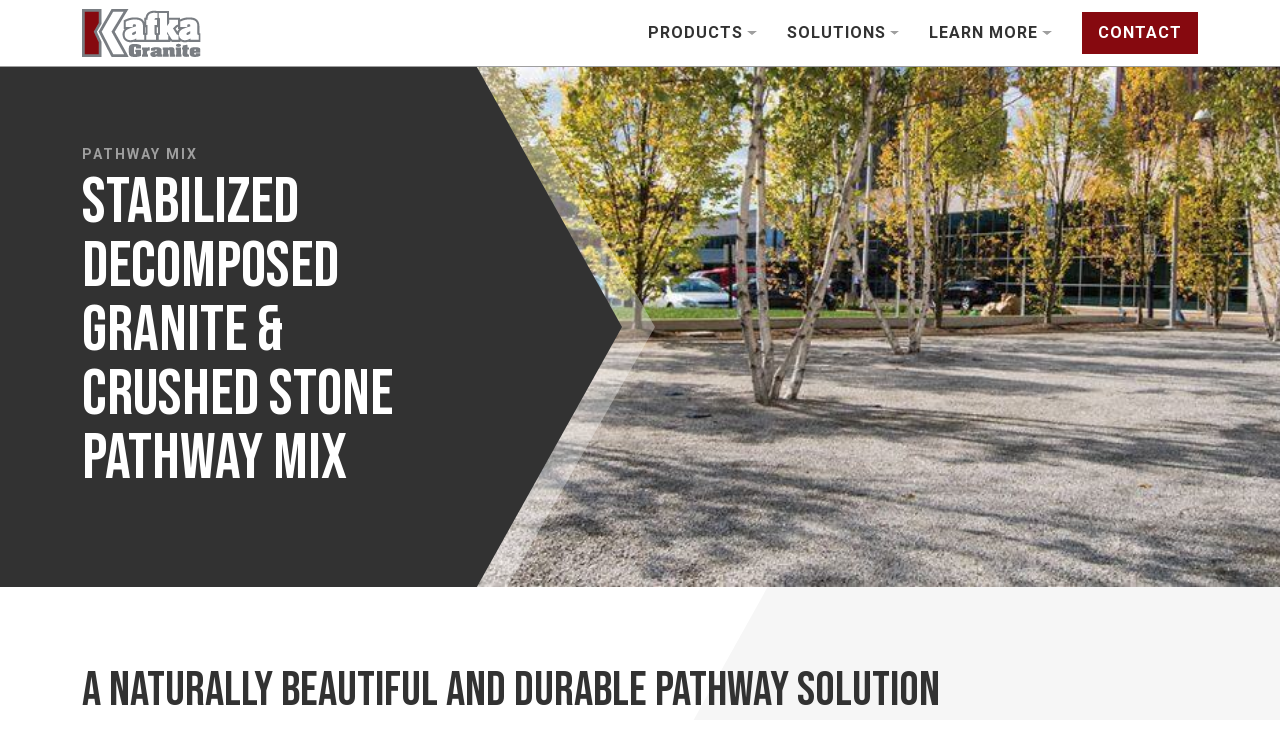

--- FILE ---
content_type: text/html; charset=UTF-8
request_url: https://www.kafkagranite.com/natural-crushed-stone/pathway-materials/stabilized-pathway-mix/
body_size: 22868
content:
<!DOCTYPE html>
<html lang="en-US">

<head>
	<meta charset="UTF-8">
	<meta name="viewport" content="width=device-width, initial-scale=1">
	<meta name="p:domain_verify" content="9cc54fe20b32721cc106831c4a375016"/>
	<link rel="profile" href="https://gmpg.org/xfn/11">
	<link rel="pingback" href="https://www.kafkagranite.com/xmlrpc.php">

	<link rel="preconnect" href="https://fonts.googleapis.com">
	<link rel="preconnect" href="https://fonts.gstatic.com" crossorigin>
	<style id="" media="all">/* latin-ext */
@font-face {
  font-family: 'Bebas Neue';
  font-style: normal;
  font-weight: 400;
  font-display: swap;
  src: url(/fonts.gstatic.com/s/bebasneue/v16/JTUSjIg69CK48gW7PXoo9WdhyyTh89ZNpQ.woff2) format('woff2');
  unicode-range: U+0100-02BA, U+02BD-02C5, U+02C7-02CC, U+02CE-02D7, U+02DD-02FF, U+0304, U+0308, U+0329, U+1D00-1DBF, U+1E00-1E9F, U+1EF2-1EFF, U+2020, U+20A0-20AB, U+20AD-20C0, U+2113, U+2C60-2C7F, U+A720-A7FF;
}
/* latin */
@font-face {
  font-family: 'Bebas Neue';
  font-style: normal;
  font-weight: 400;
  font-display: swap;
  src: url(/fonts.gstatic.com/s/bebasneue/v16/JTUSjIg69CK48gW7PXoo9WlhyyTh89Y.woff2) format('woff2');
  unicode-range: U+0000-00FF, U+0131, U+0152-0153, U+02BB-02BC, U+02C6, U+02DA, U+02DC, U+0304, U+0308, U+0329, U+2000-206F, U+20AC, U+2122, U+2191, U+2193, U+2212, U+2215, U+FEFF, U+FFFD;
}
/* cyrillic-ext */
@font-face {
  font-family: 'Roboto';
  font-style: italic;
  font-weight: 400;
  font-stretch: 100%;
  font-display: swap;
  src: url(/fonts.gstatic.com/s/roboto/v50/KFO5CnqEu92Fr1Mu53ZEC9_Vu3r1gIhOszmkC3kaSTbQWt4N.woff2) format('woff2');
  unicode-range: U+0460-052F, U+1C80-1C8A, U+20B4, U+2DE0-2DFF, U+A640-A69F, U+FE2E-FE2F;
}
/* cyrillic */
@font-face {
  font-family: 'Roboto';
  font-style: italic;
  font-weight: 400;
  font-stretch: 100%;
  font-display: swap;
  src: url(/fonts.gstatic.com/s/roboto/v50/KFO5CnqEu92Fr1Mu53ZEC9_Vu3r1gIhOszmkAnkaSTbQWt4N.woff2) format('woff2');
  unicode-range: U+0301, U+0400-045F, U+0490-0491, U+04B0-04B1, U+2116;
}
/* greek-ext */
@font-face {
  font-family: 'Roboto';
  font-style: italic;
  font-weight: 400;
  font-stretch: 100%;
  font-display: swap;
  src: url(/fonts.gstatic.com/s/roboto/v50/KFO5CnqEu92Fr1Mu53ZEC9_Vu3r1gIhOszmkCnkaSTbQWt4N.woff2) format('woff2');
  unicode-range: U+1F00-1FFF;
}
/* greek */
@font-face {
  font-family: 'Roboto';
  font-style: italic;
  font-weight: 400;
  font-stretch: 100%;
  font-display: swap;
  src: url(/fonts.gstatic.com/s/roboto/v50/KFO5CnqEu92Fr1Mu53ZEC9_Vu3r1gIhOszmkBXkaSTbQWt4N.woff2) format('woff2');
  unicode-range: U+0370-0377, U+037A-037F, U+0384-038A, U+038C, U+038E-03A1, U+03A3-03FF;
}
/* math */
@font-face {
  font-family: 'Roboto';
  font-style: italic;
  font-weight: 400;
  font-stretch: 100%;
  font-display: swap;
  src: url(/fonts.gstatic.com/s/roboto/v50/KFO5CnqEu92Fr1Mu53ZEC9_Vu3r1gIhOszmkenkaSTbQWt4N.woff2) format('woff2');
  unicode-range: U+0302-0303, U+0305, U+0307-0308, U+0310, U+0312, U+0315, U+031A, U+0326-0327, U+032C, U+032F-0330, U+0332-0333, U+0338, U+033A, U+0346, U+034D, U+0391-03A1, U+03A3-03A9, U+03B1-03C9, U+03D1, U+03D5-03D6, U+03F0-03F1, U+03F4-03F5, U+2016-2017, U+2034-2038, U+203C, U+2040, U+2043, U+2047, U+2050, U+2057, U+205F, U+2070-2071, U+2074-208E, U+2090-209C, U+20D0-20DC, U+20E1, U+20E5-20EF, U+2100-2112, U+2114-2115, U+2117-2121, U+2123-214F, U+2190, U+2192, U+2194-21AE, U+21B0-21E5, U+21F1-21F2, U+21F4-2211, U+2213-2214, U+2216-22FF, U+2308-230B, U+2310, U+2319, U+231C-2321, U+2336-237A, U+237C, U+2395, U+239B-23B7, U+23D0, U+23DC-23E1, U+2474-2475, U+25AF, U+25B3, U+25B7, U+25BD, U+25C1, U+25CA, U+25CC, U+25FB, U+266D-266F, U+27C0-27FF, U+2900-2AFF, U+2B0E-2B11, U+2B30-2B4C, U+2BFE, U+3030, U+FF5B, U+FF5D, U+1D400-1D7FF, U+1EE00-1EEFF;
}
/* symbols */
@font-face {
  font-family: 'Roboto';
  font-style: italic;
  font-weight: 400;
  font-stretch: 100%;
  font-display: swap;
  src: url(/fonts.gstatic.com/s/roboto/v50/KFO5CnqEu92Fr1Mu53ZEC9_Vu3r1gIhOszmkaHkaSTbQWt4N.woff2) format('woff2');
  unicode-range: U+0001-000C, U+000E-001F, U+007F-009F, U+20DD-20E0, U+20E2-20E4, U+2150-218F, U+2190, U+2192, U+2194-2199, U+21AF, U+21E6-21F0, U+21F3, U+2218-2219, U+2299, U+22C4-22C6, U+2300-243F, U+2440-244A, U+2460-24FF, U+25A0-27BF, U+2800-28FF, U+2921-2922, U+2981, U+29BF, U+29EB, U+2B00-2BFF, U+4DC0-4DFF, U+FFF9-FFFB, U+10140-1018E, U+10190-1019C, U+101A0, U+101D0-101FD, U+102E0-102FB, U+10E60-10E7E, U+1D2C0-1D2D3, U+1D2E0-1D37F, U+1F000-1F0FF, U+1F100-1F1AD, U+1F1E6-1F1FF, U+1F30D-1F30F, U+1F315, U+1F31C, U+1F31E, U+1F320-1F32C, U+1F336, U+1F378, U+1F37D, U+1F382, U+1F393-1F39F, U+1F3A7-1F3A8, U+1F3AC-1F3AF, U+1F3C2, U+1F3C4-1F3C6, U+1F3CA-1F3CE, U+1F3D4-1F3E0, U+1F3ED, U+1F3F1-1F3F3, U+1F3F5-1F3F7, U+1F408, U+1F415, U+1F41F, U+1F426, U+1F43F, U+1F441-1F442, U+1F444, U+1F446-1F449, U+1F44C-1F44E, U+1F453, U+1F46A, U+1F47D, U+1F4A3, U+1F4B0, U+1F4B3, U+1F4B9, U+1F4BB, U+1F4BF, U+1F4C8-1F4CB, U+1F4D6, U+1F4DA, U+1F4DF, U+1F4E3-1F4E6, U+1F4EA-1F4ED, U+1F4F7, U+1F4F9-1F4FB, U+1F4FD-1F4FE, U+1F503, U+1F507-1F50B, U+1F50D, U+1F512-1F513, U+1F53E-1F54A, U+1F54F-1F5FA, U+1F610, U+1F650-1F67F, U+1F687, U+1F68D, U+1F691, U+1F694, U+1F698, U+1F6AD, U+1F6B2, U+1F6B9-1F6BA, U+1F6BC, U+1F6C6-1F6CF, U+1F6D3-1F6D7, U+1F6E0-1F6EA, U+1F6F0-1F6F3, U+1F6F7-1F6FC, U+1F700-1F7FF, U+1F800-1F80B, U+1F810-1F847, U+1F850-1F859, U+1F860-1F887, U+1F890-1F8AD, U+1F8B0-1F8BB, U+1F8C0-1F8C1, U+1F900-1F90B, U+1F93B, U+1F946, U+1F984, U+1F996, U+1F9E9, U+1FA00-1FA6F, U+1FA70-1FA7C, U+1FA80-1FA89, U+1FA8F-1FAC6, U+1FACE-1FADC, U+1FADF-1FAE9, U+1FAF0-1FAF8, U+1FB00-1FBFF;
}
/* vietnamese */
@font-face {
  font-family: 'Roboto';
  font-style: italic;
  font-weight: 400;
  font-stretch: 100%;
  font-display: swap;
  src: url(/fonts.gstatic.com/s/roboto/v50/KFO5CnqEu92Fr1Mu53ZEC9_Vu3r1gIhOszmkCXkaSTbQWt4N.woff2) format('woff2');
  unicode-range: U+0102-0103, U+0110-0111, U+0128-0129, U+0168-0169, U+01A0-01A1, U+01AF-01B0, U+0300-0301, U+0303-0304, U+0308-0309, U+0323, U+0329, U+1EA0-1EF9, U+20AB;
}
/* latin-ext */
@font-face {
  font-family: 'Roboto';
  font-style: italic;
  font-weight: 400;
  font-stretch: 100%;
  font-display: swap;
  src: url(/fonts.gstatic.com/s/roboto/v50/KFO5CnqEu92Fr1Mu53ZEC9_Vu3r1gIhOszmkCHkaSTbQWt4N.woff2) format('woff2');
  unicode-range: U+0100-02BA, U+02BD-02C5, U+02C7-02CC, U+02CE-02D7, U+02DD-02FF, U+0304, U+0308, U+0329, U+1D00-1DBF, U+1E00-1E9F, U+1EF2-1EFF, U+2020, U+20A0-20AB, U+20AD-20C0, U+2113, U+2C60-2C7F, U+A720-A7FF;
}
/* latin */
@font-face {
  font-family: 'Roboto';
  font-style: italic;
  font-weight: 400;
  font-stretch: 100%;
  font-display: swap;
  src: url(/fonts.gstatic.com/s/roboto/v50/KFO5CnqEu92Fr1Mu53ZEC9_Vu3r1gIhOszmkBnkaSTbQWg.woff2) format('woff2');
  unicode-range: U+0000-00FF, U+0131, U+0152-0153, U+02BB-02BC, U+02C6, U+02DA, U+02DC, U+0304, U+0308, U+0329, U+2000-206F, U+20AC, U+2122, U+2191, U+2193, U+2212, U+2215, U+FEFF, U+FFFD;
}
/* cyrillic-ext */
@font-face {
  font-family: 'Roboto';
  font-style: italic;
  font-weight: 700;
  font-stretch: 100%;
  font-display: swap;
  src: url(/fonts.gstatic.com/s/roboto/v50/KFO5CnqEu92Fr1Mu53ZEC9_Vu3r1gIhOszmkC3kaSTbQWt4N.woff2) format('woff2');
  unicode-range: U+0460-052F, U+1C80-1C8A, U+20B4, U+2DE0-2DFF, U+A640-A69F, U+FE2E-FE2F;
}
/* cyrillic */
@font-face {
  font-family: 'Roboto';
  font-style: italic;
  font-weight: 700;
  font-stretch: 100%;
  font-display: swap;
  src: url(/fonts.gstatic.com/s/roboto/v50/KFO5CnqEu92Fr1Mu53ZEC9_Vu3r1gIhOszmkAnkaSTbQWt4N.woff2) format('woff2');
  unicode-range: U+0301, U+0400-045F, U+0490-0491, U+04B0-04B1, U+2116;
}
/* greek-ext */
@font-face {
  font-family: 'Roboto';
  font-style: italic;
  font-weight: 700;
  font-stretch: 100%;
  font-display: swap;
  src: url(/fonts.gstatic.com/s/roboto/v50/KFO5CnqEu92Fr1Mu53ZEC9_Vu3r1gIhOszmkCnkaSTbQWt4N.woff2) format('woff2');
  unicode-range: U+1F00-1FFF;
}
/* greek */
@font-face {
  font-family: 'Roboto';
  font-style: italic;
  font-weight: 700;
  font-stretch: 100%;
  font-display: swap;
  src: url(/fonts.gstatic.com/s/roboto/v50/KFO5CnqEu92Fr1Mu53ZEC9_Vu3r1gIhOszmkBXkaSTbQWt4N.woff2) format('woff2');
  unicode-range: U+0370-0377, U+037A-037F, U+0384-038A, U+038C, U+038E-03A1, U+03A3-03FF;
}
/* math */
@font-face {
  font-family: 'Roboto';
  font-style: italic;
  font-weight: 700;
  font-stretch: 100%;
  font-display: swap;
  src: url(/fonts.gstatic.com/s/roboto/v50/KFO5CnqEu92Fr1Mu53ZEC9_Vu3r1gIhOszmkenkaSTbQWt4N.woff2) format('woff2');
  unicode-range: U+0302-0303, U+0305, U+0307-0308, U+0310, U+0312, U+0315, U+031A, U+0326-0327, U+032C, U+032F-0330, U+0332-0333, U+0338, U+033A, U+0346, U+034D, U+0391-03A1, U+03A3-03A9, U+03B1-03C9, U+03D1, U+03D5-03D6, U+03F0-03F1, U+03F4-03F5, U+2016-2017, U+2034-2038, U+203C, U+2040, U+2043, U+2047, U+2050, U+2057, U+205F, U+2070-2071, U+2074-208E, U+2090-209C, U+20D0-20DC, U+20E1, U+20E5-20EF, U+2100-2112, U+2114-2115, U+2117-2121, U+2123-214F, U+2190, U+2192, U+2194-21AE, U+21B0-21E5, U+21F1-21F2, U+21F4-2211, U+2213-2214, U+2216-22FF, U+2308-230B, U+2310, U+2319, U+231C-2321, U+2336-237A, U+237C, U+2395, U+239B-23B7, U+23D0, U+23DC-23E1, U+2474-2475, U+25AF, U+25B3, U+25B7, U+25BD, U+25C1, U+25CA, U+25CC, U+25FB, U+266D-266F, U+27C0-27FF, U+2900-2AFF, U+2B0E-2B11, U+2B30-2B4C, U+2BFE, U+3030, U+FF5B, U+FF5D, U+1D400-1D7FF, U+1EE00-1EEFF;
}
/* symbols */
@font-face {
  font-family: 'Roboto';
  font-style: italic;
  font-weight: 700;
  font-stretch: 100%;
  font-display: swap;
  src: url(/fonts.gstatic.com/s/roboto/v50/KFO5CnqEu92Fr1Mu53ZEC9_Vu3r1gIhOszmkaHkaSTbQWt4N.woff2) format('woff2');
  unicode-range: U+0001-000C, U+000E-001F, U+007F-009F, U+20DD-20E0, U+20E2-20E4, U+2150-218F, U+2190, U+2192, U+2194-2199, U+21AF, U+21E6-21F0, U+21F3, U+2218-2219, U+2299, U+22C4-22C6, U+2300-243F, U+2440-244A, U+2460-24FF, U+25A0-27BF, U+2800-28FF, U+2921-2922, U+2981, U+29BF, U+29EB, U+2B00-2BFF, U+4DC0-4DFF, U+FFF9-FFFB, U+10140-1018E, U+10190-1019C, U+101A0, U+101D0-101FD, U+102E0-102FB, U+10E60-10E7E, U+1D2C0-1D2D3, U+1D2E0-1D37F, U+1F000-1F0FF, U+1F100-1F1AD, U+1F1E6-1F1FF, U+1F30D-1F30F, U+1F315, U+1F31C, U+1F31E, U+1F320-1F32C, U+1F336, U+1F378, U+1F37D, U+1F382, U+1F393-1F39F, U+1F3A7-1F3A8, U+1F3AC-1F3AF, U+1F3C2, U+1F3C4-1F3C6, U+1F3CA-1F3CE, U+1F3D4-1F3E0, U+1F3ED, U+1F3F1-1F3F3, U+1F3F5-1F3F7, U+1F408, U+1F415, U+1F41F, U+1F426, U+1F43F, U+1F441-1F442, U+1F444, U+1F446-1F449, U+1F44C-1F44E, U+1F453, U+1F46A, U+1F47D, U+1F4A3, U+1F4B0, U+1F4B3, U+1F4B9, U+1F4BB, U+1F4BF, U+1F4C8-1F4CB, U+1F4D6, U+1F4DA, U+1F4DF, U+1F4E3-1F4E6, U+1F4EA-1F4ED, U+1F4F7, U+1F4F9-1F4FB, U+1F4FD-1F4FE, U+1F503, U+1F507-1F50B, U+1F50D, U+1F512-1F513, U+1F53E-1F54A, U+1F54F-1F5FA, U+1F610, U+1F650-1F67F, U+1F687, U+1F68D, U+1F691, U+1F694, U+1F698, U+1F6AD, U+1F6B2, U+1F6B9-1F6BA, U+1F6BC, U+1F6C6-1F6CF, U+1F6D3-1F6D7, U+1F6E0-1F6EA, U+1F6F0-1F6F3, U+1F6F7-1F6FC, U+1F700-1F7FF, U+1F800-1F80B, U+1F810-1F847, U+1F850-1F859, U+1F860-1F887, U+1F890-1F8AD, U+1F8B0-1F8BB, U+1F8C0-1F8C1, U+1F900-1F90B, U+1F93B, U+1F946, U+1F984, U+1F996, U+1F9E9, U+1FA00-1FA6F, U+1FA70-1FA7C, U+1FA80-1FA89, U+1FA8F-1FAC6, U+1FACE-1FADC, U+1FADF-1FAE9, U+1FAF0-1FAF8, U+1FB00-1FBFF;
}
/* vietnamese */
@font-face {
  font-family: 'Roboto';
  font-style: italic;
  font-weight: 700;
  font-stretch: 100%;
  font-display: swap;
  src: url(/fonts.gstatic.com/s/roboto/v50/KFO5CnqEu92Fr1Mu53ZEC9_Vu3r1gIhOszmkCXkaSTbQWt4N.woff2) format('woff2');
  unicode-range: U+0102-0103, U+0110-0111, U+0128-0129, U+0168-0169, U+01A0-01A1, U+01AF-01B0, U+0300-0301, U+0303-0304, U+0308-0309, U+0323, U+0329, U+1EA0-1EF9, U+20AB;
}
/* latin-ext */
@font-face {
  font-family: 'Roboto';
  font-style: italic;
  font-weight: 700;
  font-stretch: 100%;
  font-display: swap;
  src: url(/fonts.gstatic.com/s/roboto/v50/KFO5CnqEu92Fr1Mu53ZEC9_Vu3r1gIhOszmkCHkaSTbQWt4N.woff2) format('woff2');
  unicode-range: U+0100-02BA, U+02BD-02C5, U+02C7-02CC, U+02CE-02D7, U+02DD-02FF, U+0304, U+0308, U+0329, U+1D00-1DBF, U+1E00-1E9F, U+1EF2-1EFF, U+2020, U+20A0-20AB, U+20AD-20C0, U+2113, U+2C60-2C7F, U+A720-A7FF;
}
/* latin */
@font-face {
  font-family: 'Roboto';
  font-style: italic;
  font-weight: 700;
  font-stretch: 100%;
  font-display: swap;
  src: url(/fonts.gstatic.com/s/roboto/v50/KFO5CnqEu92Fr1Mu53ZEC9_Vu3r1gIhOszmkBnkaSTbQWg.woff2) format('woff2');
  unicode-range: U+0000-00FF, U+0131, U+0152-0153, U+02BB-02BC, U+02C6, U+02DA, U+02DC, U+0304, U+0308, U+0329, U+2000-206F, U+20AC, U+2122, U+2191, U+2193, U+2212, U+2215, U+FEFF, U+FFFD;
}
/* cyrillic-ext */
@font-face {
  font-family: 'Roboto';
  font-style: normal;
  font-weight: 400;
  font-stretch: 100%;
  font-display: swap;
  src: url(/fonts.gstatic.com/s/roboto/v50/KFO7CnqEu92Fr1ME7kSn66aGLdTylUAMa3GUBHMdazTgWw.woff2) format('woff2');
  unicode-range: U+0460-052F, U+1C80-1C8A, U+20B4, U+2DE0-2DFF, U+A640-A69F, U+FE2E-FE2F;
}
/* cyrillic */
@font-face {
  font-family: 'Roboto';
  font-style: normal;
  font-weight: 400;
  font-stretch: 100%;
  font-display: swap;
  src: url(/fonts.gstatic.com/s/roboto/v50/KFO7CnqEu92Fr1ME7kSn66aGLdTylUAMa3iUBHMdazTgWw.woff2) format('woff2');
  unicode-range: U+0301, U+0400-045F, U+0490-0491, U+04B0-04B1, U+2116;
}
/* greek-ext */
@font-face {
  font-family: 'Roboto';
  font-style: normal;
  font-weight: 400;
  font-stretch: 100%;
  font-display: swap;
  src: url(/fonts.gstatic.com/s/roboto/v50/KFO7CnqEu92Fr1ME7kSn66aGLdTylUAMa3CUBHMdazTgWw.woff2) format('woff2');
  unicode-range: U+1F00-1FFF;
}
/* greek */
@font-face {
  font-family: 'Roboto';
  font-style: normal;
  font-weight: 400;
  font-stretch: 100%;
  font-display: swap;
  src: url(/fonts.gstatic.com/s/roboto/v50/KFO7CnqEu92Fr1ME7kSn66aGLdTylUAMa3-UBHMdazTgWw.woff2) format('woff2');
  unicode-range: U+0370-0377, U+037A-037F, U+0384-038A, U+038C, U+038E-03A1, U+03A3-03FF;
}
/* math */
@font-face {
  font-family: 'Roboto';
  font-style: normal;
  font-weight: 400;
  font-stretch: 100%;
  font-display: swap;
  src: url(/fonts.gstatic.com/s/roboto/v50/KFO7CnqEu92Fr1ME7kSn66aGLdTylUAMawCUBHMdazTgWw.woff2) format('woff2');
  unicode-range: U+0302-0303, U+0305, U+0307-0308, U+0310, U+0312, U+0315, U+031A, U+0326-0327, U+032C, U+032F-0330, U+0332-0333, U+0338, U+033A, U+0346, U+034D, U+0391-03A1, U+03A3-03A9, U+03B1-03C9, U+03D1, U+03D5-03D6, U+03F0-03F1, U+03F4-03F5, U+2016-2017, U+2034-2038, U+203C, U+2040, U+2043, U+2047, U+2050, U+2057, U+205F, U+2070-2071, U+2074-208E, U+2090-209C, U+20D0-20DC, U+20E1, U+20E5-20EF, U+2100-2112, U+2114-2115, U+2117-2121, U+2123-214F, U+2190, U+2192, U+2194-21AE, U+21B0-21E5, U+21F1-21F2, U+21F4-2211, U+2213-2214, U+2216-22FF, U+2308-230B, U+2310, U+2319, U+231C-2321, U+2336-237A, U+237C, U+2395, U+239B-23B7, U+23D0, U+23DC-23E1, U+2474-2475, U+25AF, U+25B3, U+25B7, U+25BD, U+25C1, U+25CA, U+25CC, U+25FB, U+266D-266F, U+27C0-27FF, U+2900-2AFF, U+2B0E-2B11, U+2B30-2B4C, U+2BFE, U+3030, U+FF5B, U+FF5D, U+1D400-1D7FF, U+1EE00-1EEFF;
}
/* symbols */
@font-face {
  font-family: 'Roboto';
  font-style: normal;
  font-weight: 400;
  font-stretch: 100%;
  font-display: swap;
  src: url(/fonts.gstatic.com/s/roboto/v50/KFO7CnqEu92Fr1ME7kSn66aGLdTylUAMaxKUBHMdazTgWw.woff2) format('woff2');
  unicode-range: U+0001-000C, U+000E-001F, U+007F-009F, U+20DD-20E0, U+20E2-20E4, U+2150-218F, U+2190, U+2192, U+2194-2199, U+21AF, U+21E6-21F0, U+21F3, U+2218-2219, U+2299, U+22C4-22C6, U+2300-243F, U+2440-244A, U+2460-24FF, U+25A0-27BF, U+2800-28FF, U+2921-2922, U+2981, U+29BF, U+29EB, U+2B00-2BFF, U+4DC0-4DFF, U+FFF9-FFFB, U+10140-1018E, U+10190-1019C, U+101A0, U+101D0-101FD, U+102E0-102FB, U+10E60-10E7E, U+1D2C0-1D2D3, U+1D2E0-1D37F, U+1F000-1F0FF, U+1F100-1F1AD, U+1F1E6-1F1FF, U+1F30D-1F30F, U+1F315, U+1F31C, U+1F31E, U+1F320-1F32C, U+1F336, U+1F378, U+1F37D, U+1F382, U+1F393-1F39F, U+1F3A7-1F3A8, U+1F3AC-1F3AF, U+1F3C2, U+1F3C4-1F3C6, U+1F3CA-1F3CE, U+1F3D4-1F3E0, U+1F3ED, U+1F3F1-1F3F3, U+1F3F5-1F3F7, U+1F408, U+1F415, U+1F41F, U+1F426, U+1F43F, U+1F441-1F442, U+1F444, U+1F446-1F449, U+1F44C-1F44E, U+1F453, U+1F46A, U+1F47D, U+1F4A3, U+1F4B0, U+1F4B3, U+1F4B9, U+1F4BB, U+1F4BF, U+1F4C8-1F4CB, U+1F4D6, U+1F4DA, U+1F4DF, U+1F4E3-1F4E6, U+1F4EA-1F4ED, U+1F4F7, U+1F4F9-1F4FB, U+1F4FD-1F4FE, U+1F503, U+1F507-1F50B, U+1F50D, U+1F512-1F513, U+1F53E-1F54A, U+1F54F-1F5FA, U+1F610, U+1F650-1F67F, U+1F687, U+1F68D, U+1F691, U+1F694, U+1F698, U+1F6AD, U+1F6B2, U+1F6B9-1F6BA, U+1F6BC, U+1F6C6-1F6CF, U+1F6D3-1F6D7, U+1F6E0-1F6EA, U+1F6F0-1F6F3, U+1F6F7-1F6FC, U+1F700-1F7FF, U+1F800-1F80B, U+1F810-1F847, U+1F850-1F859, U+1F860-1F887, U+1F890-1F8AD, U+1F8B0-1F8BB, U+1F8C0-1F8C1, U+1F900-1F90B, U+1F93B, U+1F946, U+1F984, U+1F996, U+1F9E9, U+1FA00-1FA6F, U+1FA70-1FA7C, U+1FA80-1FA89, U+1FA8F-1FAC6, U+1FACE-1FADC, U+1FADF-1FAE9, U+1FAF0-1FAF8, U+1FB00-1FBFF;
}
/* vietnamese */
@font-face {
  font-family: 'Roboto';
  font-style: normal;
  font-weight: 400;
  font-stretch: 100%;
  font-display: swap;
  src: url(/fonts.gstatic.com/s/roboto/v50/KFO7CnqEu92Fr1ME7kSn66aGLdTylUAMa3OUBHMdazTgWw.woff2) format('woff2');
  unicode-range: U+0102-0103, U+0110-0111, U+0128-0129, U+0168-0169, U+01A0-01A1, U+01AF-01B0, U+0300-0301, U+0303-0304, U+0308-0309, U+0323, U+0329, U+1EA0-1EF9, U+20AB;
}
/* latin-ext */
@font-face {
  font-family: 'Roboto';
  font-style: normal;
  font-weight: 400;
  font-stretch: 100%;
  font-display: swap;
  src: url(/fonts.gstatic.com/s/roboto/v50/KFO7CnqEu92Fr1ME7kSn66aGLdTylUAMa3KUBHMdazTgWw.woff2) format('woff2');
  unicode-range: U+0100-02BA, U+02BD-02C5, U+02C7-02CC, U+02CE-02D7, U+02DD-02FF, U+0304, U+0308, U+0329, U+1D00-1DBF, U+1E00-1E9F, U+1EF2-1EFF, U+2020, U+20A0-20AB, U+20AD-20C0, U+2113, U+2C60-2C7F, U+A720-A7FF;
}
/* latin */
@font-face {
  font-family: 'Roboto';
  font-style: normal;
  font-weight: 400;
  font-stretch: 100%;
  font-display: swap;
  src: url(/fonts.gstatic.com/s/roboto/v50/KFO7CnqEu92Fr1ME7kSn66aGLdTylUAMa3yUBHMdazQ.woff2) format('woff2');
  unicode-range: U+0000-00FF, U+0131, U+0152-0153, U+02BB-02BC, U+02C6, U+02DA, U+02DC, U+0304, U+0308, U+0329, U+2000-206F, U+20AC, U+2122, U+2191, U+2193, U+2212, U+2215, U+FEFF, U+FFFD;
}
/* cyrillic-ext */
@font-face {
  font-family: 'Roboto';
  font-style: normal;
  font-weight: 700;
  font-stretch: 100%;
  font-display: swap;
  src: url(/fonts.gstatic.com/s/roboto/v50/KFO7CnqEu92Fr1ME7kSn66aGLdTylUAMa3GUBHMdazTgWw.woff2) format('woff2');
  unicode-range: U+0460-052F, U+1C80-1C8A, U+20B4, U+2DE0-2DFF, U+A640-A69F, U+FE2E-FE2F;
}
/* cyrillic */
@font-face {
  font-family: 'Roboto';
  font-style: normal;
  font-weight: 700;
  font-stretch: 100%;
  font-display: swap;
  src: url(/fonts.gstatic.com/s/roboto/v50/KFO7CnqEu92Fr1ME7kSn66aGLdTylUAMa3iUBHMdazTgWw.woff2) format('woff2');
  unicode-range: U+0301, U+0400-045F, U+0490-0491, U+04B0-04B1, U+2116;
}
/* greek-ext */
@font-face {
  font-family: 'Roboto';
  font-style: normal;
  font-weight: 700;
  font-stretch: 100%;
  font-display: swap;
  src: url(/fonts.gstatic.com/s/roboto/v50/KFO7CnqEu92Fr1ME7kSn66aGLdTylUAMa3CUBHMdazTgWw.woff2) format('woff2');
  unicode-range: U+1F00-1FFF;
}
/* greek */
@font-face {
  font-family: 'Roboto';
  font-style: normal;
  font-weight: 700;
  font-stretch: 100%;
  font-display: swap;
  src: url(/fonts.gstatic.com/s/roboto/v50/KFO7CnqEu92Fr1ME7kSn66aGLdTylUAMa3-UBHMdazTgWw.woff2) format('woff2');
  unicode-range: U+0370-0377, U+037A-037F, U+0384-038A, U+038C, U+038E-03A1, U+03A3-03FF;
}
/* math */
@font-face {
  font-family: 'Roboto';
  font-style: normal;
  font-weight: 700;
  font-stretch: 100%;
  font-display: swap;
  src: url(/fonts.gstatic.com/s/roboto/v50/KFO7CnqEu92Fr1ME7kSn66aGLdTylUAMawCUBHMdazTgWw.woff2) format('woff2');
  unicode-range: U+0302-0303, U+0305, U+0307-0308, U+0310, U+0312, U+0315, U+031A, U+0326-0327, U+032C, U+032F-0330, U+0332-0333, U+0338, U+033A, U+0346, U+034D, U+0391-03A1, U+03A3-03A9, U+03B1-03C9, U+03D1, U+03D5-03D6, U+03F0-03F1, U+03F4-03F5, U+2016-2017, U+2034-2038, U+203C, U+2040, U+2043, U+2047, U+2050, U+2057, U+205F, U+2070-2071, U+2074-208E, U+2090-209C, U+20D0-20DC, U+20E1, U+20E5-20EF, U+2100-2112, U+2114-2115, U+2117-2121, U+2123-214F, U+2190, U+2192, U+2194-21AE, U+21B0-21E5, U+21F1-21F2, U+21F4-2211, U+2213-2214, U+2216-22FF, U+2308-230B, U+2310, U+2319, U+231C-2321, U+2336-237A, U+237C, U+2395, U+239B-23B7, U+23D0, U+23DC-23E1, U+2474-2475, U+25AF, U+25B3, U+25B7, U+25BD, U+25C1, U+25CA, U+25CC, U+25FB, U+266D-266F, U+27C0-27FF, U+2900-2AFF, U+2B0E-2B11, U+2B30-2B4C, U+2BFE, U+3030, U+FF5B, U+FF5D, U+1D400-1D7FF, U+1EE00-1EEFF;
}
/* symbols */
@font-face {
  font-family: 'Roboto';
  font-style: normal;
  font-weight: 700;
  font-stretch: 100%;
  font-display: swap;
  src: url(/fonts.gstatic.com/s/roboto/v50/KFO7CnqEu92Fr1ME7kSn66aGLdTylUAMaxKUBHMdazTgWw.woff2) format('woff2');
  unicode-range: U+0001-000C, U+000E-001F, U+007F-009F, U+20DD-20E0, U+20E2-20E4, U+2150-218F, U+2190, U+2192, U+2194-2199, U+21AF, U+21E6-21F0, U+21F3, U+2218-2219, U+2299, U+22C4-22C6, U+2300-243F, U+2440-244A, U+2460-24FF, U+25A0-27BF, U+2800-28FF, U+2921-2922, U+2981, U+29BF, U+29EB, U+2B00-2BFF, U+4DC0-4DFF, U+FFF9-FFFB, U+10140-1018E, U+10190-1019C, U+101A0, U+101D0-101FD, U+102E0-102FB, U+10E60-10E7E, U+1D2C0-1D2D3, U+1D2E0-1D37F, U+1F000-1F0FF, U+1F100-1F1AD, U+1F1E6-1F1FF, U+1F30D-1F30F, U+1F315, U+1F31C, U+1F31E, U+1F320-1F32C, U+1F336, U+1F378, U+1F37D, U+1F382, U+1F393-1F39F, U+1F3A7-1F3A8, U+1F3AC-1F3AF, U+1F3C2, U+1F3C4-1F3C6, U+1F3CA-1F3CE, U+1F3D4-1F3E0, U+1F3ED, U+1F3F1-1F3F3, U+1F3F5-1F3F7, U+1F408, U+1F415, U+1F41F, U+1F426, U+1F43F, U+1F441-1F442, U+1F444, U+1F446-1F449, U+1F44C-1F44E, U+1F453, U+1F46A, U+1F47D, U+1F4A3, U+1F4B0, U+1F4B3, U+1F4B9, U+1F4BB, U+1F4BF, U+1F4C8-1F4CB, U+1F4D6, U+1F4DA, U+1F4DF, U+1F4E3-1F4E6, U+1F4EA-1F4ED, U+1F4F7, U+1F4F9-1F4FB, U+1F4FD-1F4FE, U+1F503, U+1F507-1F50B, U+1F50D, U+1F512-1F513, U+1F53E-1F54A, U+1F54F-1F5FA, U+1F610, U+1F650-1F67F, U+1F687, U+1F68D, U+1F691, U+1F694, U+1F698, U+1F6AD, U+1F6B2, U+1F6B9-1F6BA, U+1F6BC, U+1F6C6-1F6CF, U+1F6D3-1F6D7, U+1F6E0-1F6EA, U+1F6F0-1F6F3, U+1F6F7-1F6FC, U+1F700-1F7FF, U+1F800-1F80B, U+1F810-1F847, U+1F850-1F859, U+1F860-1F887, U+1F890-1F8AD, U+1F8B0-1F8BB, U+1F8C0-1F8C1, U+1F900-1F90B, U+1F93B, U+1F946, U+1F984, U+1F996, U+1F9E9, U+1FA00-1FA6F, U+1FA70-1FA7C, U+1FA80-1FA89, U+1FA8F-1FAC6, U+1FACE-1FADC, U+1FADF-1FAE9, U+1FAF0-1FAF8, U+1FB00-1FBFF;
}
/* vietnamese */
@font-face {
  font-family: 'Roboto';
  font-style: normal;
  font-weight: 700;
  font-stretch: 100%;
  font-display: swap;
  src: url(/fonts.gstatic.com/s/roboto/v50/KFO7CnqEu92Fr1ME7kSn66aGLdTylUAMa3OUBHMdazTgWw.woff2) format('woff2');
  unicode-range: U+0102-0103, U+0110-0111, U+0128-0129, U+0168-0169, U+01A0-01A1, U+01AF-01B0, U+0300-0301, U+0303-0304, U+0308-0309, U+0323, U+0329, U+1EA0-1EF9, U+20AB;
}
/* latin-ext */
@font-face {
  font-family: 'Roboto';
  font-style: normal;
  font-weight: 700;
  font-stretch: 100%;
  font-display: swap;
  src: url(/fonts.gstatic.com/s/roboto/v50/KFO7CnqEu92Fr1ME7kSn66aGLdTylUAMa3KUBHMdazTgWw.woff2) format('woff2');
  unicode-range: U+0100-02BA, U+02BD-02C5, U+02C7-02CC, U+02CE-02D7, U+02DD-02FF, U+0304, U+0308, U+0329, U+1D00-1DBF, U+1E00-1E9F, U+1EF2-1EFF, U+2020, U+20A0-20AB, U+20AD-20C0, U+2113, U+2C60-2C7F, U+A720-A7FF;
}
/* latin */
@font-face {
  font-family: 'Roboto';
  font-style: normal;
  font-weight: 700;
  font-stretch: 100%;
  font-display: swap;
  src: url(/fonts.gstatic.com/s/roboto/v50/KFO7CnqEu92Fr1ME7kSn66aGLdTylUAMa3yUBHMdazQ.woff2) format('woff2');
  unicode-range: U+0000-00FF, U+0131, U+0152-0153, U+02BB-02BC, U+02C6, U+02DA, U+02DC, U+0304, U+0308, U+0329, U+2000-206F, U+20AC, U+2122, U+2191, U+2193, U+2212, U+2215, U+FEFF, U+FFFD;
}
</style>

	<meta name='robots' content='index, follow, max-image-preview:large, max-snippet:-1, max-video-preview:-1' />

	<!-- This site is optimized with the Yoast SEO plugin v23.7 - https://yoast.com/wordpress/plugins/seo/ -->
	<title>Stabilized Decomposed Granite &amp; Crushed Stone Pathway Mix | Kafka Granite</title>
	<meta name="description" content="Kafka’s Stabilized Pathway Mix resists the erosive effects of weather and traffic. With a natural look, it blends well with outdoor environments. Learn more." />
	<link rel="canonical" href="https://www.kafkagranite.com/natural-crushed-stone/pathway-materials/stabilized-pathway-mix/" />
	<meta property="og:locale" content="en_US" />
	<meta property="og:type" content="article" />
	<meta property="og:title" content="Stabilized Decomposed Granite &amp; Crushed Stone Pathway Mix | Kafka Granite" />
	<meta property="og:description" content="Kafka’s Stabilized Pathway Mix resists the erosive effects of weather and traffic. With a natural look, it blends well with outdoor environments. Learn more." />
	<meta property="og:url" content="https://www.kafkagranite.com/natural-crushed-stone/pathway-materials/stabilized-pathway-mix/" />
	<meta property="og:site_name" content="Kafka Granite" />
	<meta property="article:modified_time" content="2025-01-29T19:50:30+00:00" />
	<meta name="twitter:card" content="summary_large_image" />
	<script type="application/ld+json" class="yoast-schema-graph">{"@context":"https://schema.org","@graph":[{"@type":"WebPage","@id":"https://www.kafkagranite.com/natural-crushed-stone/pathway-materials/stabilized-pathway-mix/","url":"https://www.kafkagranite.com/natural-crushed-stone/pathway-materials/stabilized-pathway-mix/","name":"Stabilized Decomposed Granite & Crushed Stone Pathway Mix | Kafka Granite","isPartOf":{"@id":"https://www.kafkagranite.com/#website"},"datePublished":"2022-11-02T18:29:23+00:00","dateModified":"2025-01-29T19:50:30+00:00","description":"Kafka’s Stabilized Pathway Mix resists the erosive effects of weather and traffic. With a natural look, it blends well with outdoor environments. Learn more.","breadcrumb":{"@id":"https://www.kafkagranite.com/natural-crushed-stone/pathway-materials/stabilized-pathway-mix/#breadcrumb"},"inLanguage":"en-US","potentialAction":[{"@type":"ReadAction","target":["https://www.kafkagranite.com/natural-crushed-stone/pathway-materials/stabilized-pathway-mix/"]}]},{"@type":"BreadcrumbList","@id":"https://www.kafkagranite.com/natural-crushed-stone/pathway-materials/stabilized-pathway-mix/#breadcrumb","itemListElement":[{"@type":"ListItem","position":1,"name":"Home","item":"https://www.kafkagranite.com/"},{"@type":"ListItem","position":2,"name":"Natural Crushed Stone","item":"https://www.kafkagranite.com/natural-crushed-stone/"},{"@type":"ListItem","position":3,"name":"Pathway Materials","item":"https://www.kafkagranite.com/natural-crushed-stone/pathway-materials/"},{"@type":"ListItem","position":4,"name":"Stabilized Pathway Mix"}]},{"@type":"WebSite","@id":"https://www.kafkagranite.com/#website","url":"https://www.kafkagranite.com/","name":"Kafka Granite","description":"Specialty Crushed Aggregates and Natural Building Stone","publisher":{"@id":"https://www.kafkagranite.com/#organization"},"potentialAction":[{"@type":"SearchAction","target":{"@type":"EntryPoint","urlTemplate":"https://www.kafkagranite.com/?s={search_term_string}"},"query-input":{"@type":"PropertyValueSpecification","valueRequired":true,"valueName":"search_term_string"}}],"inLanguage":"en-US"},{"@type":"Organization","@id":"https://www.kafkagranite.com/#organization","name":"Kafka Granite","url":"https://www.kafkagranite.com/","logo":{"@type":"ImageObject","inLanguage":"en-US","@id":"https://www.kafkagranite.com/#/schema/logo/image/","url":"https://www.kafkagranite.com/wp-content/uploads/2022/09/kafka-logo.svg","contentUrl":"https://www.kafkagranite.com/wp-content/uploads/2022/09/kafka-logo.svg","width":154,"height":62,"caption":"Kafka Granite"},"image":{"@id":"https://www.kafkagranite.com/#/schema/logo/image/"}}]}</script>
	<!-- / Yoast SEO plugin. -->


<link rel="alternate" type="application/rss+xml" title="Kafka Granite &raquo; Feed" href="https://www.kafkagranite.com/feed/" />
<script type="text/javascript">
/* <![CDATA[ */
window._wpemojiSettings = {"baseUrl":"https:\/\/s.w.org\/images\/core\/emoji\/15.0.3\/72x72\/","ext":".png","svgUrl":"https:\/\/s.w.org\/images\/core\/emoji\/15.0.3\/svg\/","svgExt":".svg","source":{"concatemoji":"https:\/\/www.kafkagranite.com\/wp-includes\/js\/wp-emoji-release.min.js?ver=6.6.2"}};
/*! This file is auto-generated */
!function(i,n){var o,s,e;function c(e){try{var t={supportTests:e,timestamp:(new Date).valueOf()};sessionStorage.setItem(o,JSON.stringify(t))}catch(e){}}function p(e,t,n){e.clearRect(0,0,e.canvas.width,e.canvas.height),e.fillText(t,0,0);var t=new Uint32Array(e.getImageData(0,0,e.canvas.width,e.canvas.height).data),r=(e.clearRect(0,0,e.canvas.width,e.canvas.height),e.fillText(n,0,0),new Uint32Array(e.getImageData(0,0,e.canvas.width,e.canvas.height).data));return t.every(function(e,t){return e===r[t]})}function u(e,t,n){switch(t){case"flag":return n(e,"\ud83c\udff3\ufe0f\u200d\u26a7\ufe0f","\ud83c\udff3\ufe0f\u200b\u26a7\ufe0f")?!1:!n(e,"\ud83c\uddfa\ud83c\uddf3","\ud83c\uddfa\u200b\ud83c\uddf3")&&!n(e,"\ud83c\udff4\udb40\udc67\udb40\udc62\udb40\udc65\udb40\udc6e\udb40\udc67\udb40\udc7f","\ud83c\udff4\u200b\udb40\udc67\u200b\udb40\udc62\u200b\udb40\udc65\u200b\udb40\udc6e\u200b\udb40\udc67\u200b\udb40\udc7f");case"emoji":return!n(e,"\ud83d\udc26\u200d\u2b1b","\ud83d\udc26\u200b\u2b1b")}return!1}function f(e,t,n){var r="undefined"!=typeof WorkerGlobalScope&&self instanceof WorkerGlobalScope?new OffscreenCanvas(300,150):i.createElement("canvas"),a=r.getContext("2d",{willReadFrequently:!0}),o=(a.textBaseline="top",a.font="600 32px Arial",{});return e.forEach(function(e){o[e]=t(a,e,n)}),o}function t(e){var t=i.createElement("script");t.src=e,t.defer=!0,i.head.appendChild(t)}"undefined"!=typeof Promise&&(o="wpEmojiSettingsSupports",s=["flag","emoji"],n.supports={everything:!0,everythingExceptFlag:!0},e=new Promise(function(e){i.addEventListener("DOMContentLoaded",e,{once:!0})}),new Promise(function(t){var n=function(){try{var e=JSON.parse(sessionStorage.getItem(o));if("object"==typeof e&&"number"==typeof e.timestamp&&(new Date).valueOf()<e.timestamp+604800&&"object"==typeof e.supportTests)return e.supportTests}catch(e){}return null}();if(!n){if("undefined"!=typeof Worker&&"undefined"!=typeof OffscreenCanvas&&"undefined"!=typeof URL&&URL.createObjectURL&&"undefined"!=typeof Blob)try{var e="postMessage("+f.toString()+"("+[JSON.stringify(s),u.toString(),p.toString()].join(",")+"));",r=new Blob([e],{type:"text/javascript"}),a=new Worker(URL.createObjectURL(r),{name:"wpTestEmojiSupports"});return void(a.onmessage=function(e){c(n=e.data),a.terminate(),t(n)})}catch(e){}c(n=f(s,u,p))}t(n)}).then(function(e){for(var t in e)n.supports[t]=e[t],n.supports.everything=n.supports.everything&&n.supports[t],"flag"!==t&&(n.supports.everythingExceptFlag=n.supports.everythingExceptFlag&&n.supports[t]);n.supports.everythingExceptFlag=n.supports.everythingExceptFlag&&!n.supports.flag,n.DOMReady=!1,n.readyCallback=function(){n.DOMReady=!0}}).then(function(){return e}).then(function(){var e;n.supports.everything||(n.readyCallback(),(e=n.source||{}).concatemoji?t(e.concatemoji):e.wpemoji&&e.twemoji&&(t(e.twemoji),t(e.wpemoji)))}))}((window,document),window._wpemojiSettings);
/* ]]> */
</script>
<style id='wp-emoji-styles-inline-css' type='text/css'>

	img.wp-smiley, img.emoji {
		display: inline !important;
		border: none !important;
		box-shadow: none !important;
		height: 1em !important;
		width: 1em !important;
		margin: 0 0.07em !important;
		vertical-align: -0.1em !important;
		background: none !important;
		padding: 0 !important;
	}
</style>
<style id='safe-svg-svg-icon-style-inline-css' type='text/css'>
.safe-svg-cover{text-align:center}.safe-svg-cover .safe-svg-inside{display:inline-block;max-width:100%}.safe-svg-cover svg{height:100%;max-height:100%;max-width:100%;width:100%}

</style>
<link rel='stylesheet' id='rocket55-fontawesome-core-css' href='https://www.kafkagranite.com/wp-content/themes/kafka/assets/vendor/fontawesome/css/fontawesome.css?ver=6.2.0' type='text/css' media='all' />
<link rel='stylesheet' id='rocket55-fontawesome-solid-css' href='https://www.kafkagranite.com/wp-content/themes/kafka/assets/vendor/fontawesome/css/solid.css?ver=6.2.0' type='text/css' media='all' />
<link rel='stylesheet' id='rocket55-style-css' href='https://www.kafkagranite.com/wp-content/themes/kafka/style.min.css?ver=1.0.0' type='text/css' media='all' />
<link rel='stylesheet' id='a360-slick-css' href='https://www.kafkagranite.com/wp-content/themes/kafka/assets/vendor/slick/slick.min.css?ver=6.6.2' type='text/css' media='all' />
<link rel='stylesheet' id='a360-slick-theme-css' href='https://www.kafkagranite.com/wp-content/themes/kafka/assets/vendor/slick/slick-theme.min.css?ver=6.6.2' type='text/css' media='all' />
<link rel='stylesheet' id='cpcff_loader-css' href='https://www.kafkagranite.com/wp-content/plugins/calculated-fields-form/css/loader.css?ver=5.2.51' type='text/css' media='all' />
<link rel='stylesheet' id='tablepress-custom-css' href='https://www.kafkagranite.com/wp-content/tablepress-custom.min.css?ver=32' type='text/css' media='all' />
<script type="text/javascript" src="https://www.kafkagranite.com/wp-content/plugins/stop-user-enumeration/frontend/js/frontend.js?ver=1.4.9" id="stop-user-enumeration-js"></script>
<script type="text/javascript" src="https://www.kafkagranite.com/wp-includes/js/jquery/jquery.min.js?ver=3.7.1" id="jquery-core-js"></script>
<script type="text/javascript" src="https://www.kafkagranite.com/wp-includes/js/jquery/jquery-migrate.min.js?ver=3.4.1" id="jquery-migrate-js"></script>
<link rel="EditURI" type="application/rsd+xml" title="RSD" href="https://www.kafkagranite.com/xmlrpc.php?rsd" />
<link rel='shortlink' href='https://www.kafkagranite.com/?p=672' />
<link rel="alternate" title="oEmbed (JSON)" type="application/json+oembed" href="https://www.kafkagranite.com/wp-json/oembed/1.0/embed?url=https%3A%2F%2Fwww.kafkagranite.com%2Fnatural-crushed-stone%2Fpathway-materials%2Fstabilized-pathway-mix%2F" />
<link rel="alternate" title="oEmbed (XML)" type="text/xml+oembed" href="https://www.kafkagranite.com/wp-json/oembed/1.0/embed?url=https%3A%2F%2Fwww.kafkagranite.com%2Fnatural-crushed-stone%2Fpathway-materials%2Fstabilized-pathway-mix%2F&#038;format=xml" />
<!-- Stream WordPress user activity plugin v4.0.2 -->
<link rel="icon" href="https://www.kafkagranite.com/wp-content/uploads/2023/05/kafka-favicon-150x150.jpg" sizes="32x32" />
<link rel="icon" href="https://www.kafkagranite.com/wp-content/uploads/2023/05/kafka-favicon.jpg" sizes="192x192" />
<link rel="apple-touch-icon" href="https://www.kafkagranite.com/wp-content/uploads/2023/05/kafka-favicon.jpg" />
<meta name="msapplication-TileImage" content="https://www.kafkagranite.com/wp-content/uploads/2023/05/kafka-favicon.jpg" />

		<!-- Google Tag Manager -->
	<script>
	(function(w, d, s, l, i) {
		w[l] = w[l] || [];
		w[l].push({
			'gtm.start': new Date().getTime(),
			event: 'gtm.js'
		});
		var f = d.getElementsByTagName(s)[0],
			j = d.createElement(s),
			dl = l != 'dataLayer' ? '&l=' + l : '';
		j.async = true;
		j.src =
			'https://www.googletagmanager.com/gtm.js?id=' + i + dl;
		f.parentNode.insertBefore(j, f);
	})(window, document, 'script', 'dataLayer', 'GTM-N7GCZ2H');
	</script>
	<!-- End Google Tag Manager -->
	
	<script type="text/javascript">
	var __s = 'lightbeans-platform', __c = 'script', __d = document, __p = __d.location.protocol;
	if(!__d.getElementById(__s)) {
	  var __e = __d.createElement(__c); __e.id = __s; __e.type = 'text/javascript'; __e.async = true;
	  __e.src = ('https:' === __p ? 'https://' : 'http://') + 'cdn.lightbeans.com/js/t-platform/t-platform.min.js';
	  __d.body.appendChild(__e);
	} else {
	  var ___e = __d.getElementById(__s); var __ev = __d.createEvent('Event');
	  __ev.initEvent('__lb_reload_', true, true); ___e.dispatchEvent(__ev);
	}
	</script>
	
	<style>
		h1,h2,h3,h4,h5 {
			font-family: 'Bebas Neue', sans-serif;
		}
	</style>
</head>

<body class="page-template-default page page-id-672 page-child parent-pageid-592 wp-custom-logo wp-embed-responsive site-wrapper page-stabilized-pathway-mix group-blog no-js">

	<!-- Google Tag Manager (noscript) -->
	<noscript><iframe src="https://www.googletagmanager.com/ns.html?id=GTM-N7GCZ2H" height="0" width="0"
			style="display:none;visibility:hidden"></iframe></noscript>
	<!-- End Google Tag Manager (noscript) -->

	<a class="skip-link sr-only sr-only-focusable visually-hidden" href="#main">Skip to content</a>

	<header class="site-header">
		
		<nav class="navbar navbar-expand-lg">
			<div class="container">
				<div class="navbar-brand">
					<a href="https://www.kafkagranite.com/" class="custom-logo-link" rel="home"><img width="154" height="62" src="https://www.kafkagranite.com/wp-content/uploads/2022/09/kafka-logo.svg" class="custom-logo" alt="Kafka Granite" decoding="async" /></a>				</div>

									<button class="navbar-toggler collapsed" type="button" data-bs-toggle="collapse" data-bs-target="#main-menu" aria-controls="main-menu" aria-expanded="false" aria-label="Toggle navigation">
						<i class="fa-light fa-bars"></i>
						<i class="fa-light fa-xmark"></i>
					</button>

					<div class="collapse navbar-collapse" id="main-menu">
						<ul id="menu-main-menu" class="navbar-nav navbar-nav-scroll ms-auto mb-2 mb-md-0 "><li  id="menu-item-24834" class="menu-item menu-item-type-custom menu-item-object-custom menu-item-has-children dropdown nav-item nav-item-24834"><button class="nav-link  dropdown-toggle" data-bs-toggle="dropdown" aria-haspopup="true" aria-expanded="false">Products</button>
<ul class="dropdown-menu  depth_0">
	<li  id="menu-item-24835" class="menu-item menu-item-type-custom menu-item-object-custom menu-item-has-children dropdown nav-item nav-item-24835 dropdown-menu dropdown-menu-end"><button class="dropdown-item  dropdown-toggle" data-bs-toggle="dropdown" aria-haspopup="true" aria-expanded="false">Natural Cut Stone</button>
	<ul class="dropdown-menu sub-menu  depth_1">
		<li  id="menu-item-24837" class="menu-item menu-item-type-post_type menu-item-object-page nav-item nav-item-24837"><a href="https://www.kafkagranite.com/natural-cut-stone/" class="dropdown-item ">Overview</a></li>
		<li  id="menu-item-24845" class="menu-item menu-item-type-post_type menu-item-object-page nav-item nav-item-24845"><a href="https://www.kafkagranite.com/natural-cut-stone/thin-stone-veneer/" class="dropdown-item ">Thin Stone Veneer</a></li>
		<li  id="menu-item-24839" class="menu-item menu-item-type-post_type menu-item-object-page nav-item nav-item-24839"><a href="https://www.kafkagranite.com/natural-cut-stone/hearths-and-mantels/" class="dropdown-item ">Hearths &#038; Mantels</a></li>
		<li  id="menu-item-24840" class="menu-item menu-item-type-post_type menu-item-object-page nav-item nav-item-24840"><a href="https://www.kafkagranite.com/natural-cut-stone/sawn-cut-drywall/" class="dropdown-item ">Sawn Cut Drywall</a></li>
		<li  id="menu-item-24844" class="menu-item menu-item-type-post_type menu-item-object-page nav-item nav-item-24844"><a href="https://www.kafkagranite.com/natural-cut-stone/thermal-top-steps-treads/" class="dropdown-item ">Thermal-Top Steps &#038; Treads</a></li>
		<li  id="menu-item-24843" class="menu-item menu-item-type-post_type menu-item-object-page nav-item nav-item-24843"><a href="https://www.kafkagranite.com/natural-cut-stone/thermal-flagstone/" class="dropdown-item ">Thermal Flagstone</a></li>
		<li  id="menu-item-24841" class="menu-item menu-item-type-post_type menu-item-object-page nav-item nav-item-24841"><a href="https://www.kafkagranite.com/natural-cut-stone/sawn-edging/" class="dropdown-item ">Sawn Edging</a></li>
		<li  id="menu-item-24842" class="menu-item menu-item-type-post_type menu-item-object-page nav-item nav-item-24842"><a href="https://www.kafkagranite.com/natural-cut-stone/sills/" class="dropdown-item ">Sills</a></li>
		<li  id="menu-item-24838" class="menu-item menu-item-type-post_type menu-item-object-page nav-item nav-item-24838"><a href="https://www.kafkagranite.com/natural-cut-stone/caps-coping/" class="dropdown-item ">Caps &#038; Coping</a></li>
	</ul>
</li>
	<li  id="menu-item-24836" class="menu-item menu-item-type-custom menu-item-object-custom menu-item-has-children dropdown nav-item nav-item-24836 dropdown-menu dropdown-menu-end"><button class="dropdown-item  dropdown-toggle" data-bs-toggle="dropdown" aria-haspopup="true" aria-expanded="false">Natural Crushed Stone</button>
	<ul class="dropdown-menu sub-menu  depth_1">
		<li  id="menu-item-24846" class="menu-item menu-item-type-post_type menu-item-object-page current-page-ancestor nav-item nav-item-24846"><a href="https://www.kafkagranite.com/natural-crushed-stone/" class="dropdown-item ">Overview</a></li>
		<li  id="menu-item-24851" class="menu-item menu-item-type-post_type menu-item-object-page nav-item nav-item-24851"><a href="https://www.kafkagranite.com/natural-crushed-stone/specialty-aggregates/" class="dropdown-item ">Specialty Aggregates</a></li>
		<li  id="menu-item-24850" class="menu-item menu-item-type-post_type menu-item-object-page current-page-ancestor nav-item nav-item-24850"><a href="https://www.kafkagranite.com/natural-crushed-stone/pathway-materials/" class="dropdown-item ">Pathway Materials</a></li>
		<li  id="menu-item-24849" class="menu-item menu-item-type-post_type menu-item-object-page nav-item nav-item-24849"><a href="https://www.kafkagranite.com/natural-crushed-stone/golf-course-materials/" class="dropdown-item ">Golf Course Materials</a></li>
		<li  id="menu-item-24847" class="menu-item menu-item-type-post_type menu-item-object-page nav-item nav-item-24847"><a href="https://www.kafkagranite.com/natural-crushed-stone/ballyard-materials/" class="dropdown-item ">Ballyard Materials</a></li>
		<li  id="menu-item-24848" class="menu-item menu-item-type-post_type menu-item-object-page nav-item nav-item-24848"><a href="https://www.kafkagranite.com/natural-crushed-stone/bulk-stone-boulder/" class="dropdown-item ">Bulk Stone &#038; Boulder</a></li>
	</ul>
</li>
	<li  id="menu-item-24852" class="menu-item menu-item-type-custom menu-item-object-custom nav-item nav-item-24852"><a class="featured d-none d-lg-block" href="https://www.kafkagranite.com/contact/" style="background-image: url();"><div class="postmeta text-center"><h2 class="decore-title text-center mb-3">Need a Custom Solution?</h2><p>Call us at 800-852-7415 to ask us about a custom solution or to request a sample of any of our products.</p><p class="btn btn-secondary">Contact Us</p></div></a></li>
</ul>
</li>
<li  id="menu-item-24163" class="menu-item menu-item-type-post_type menu-item-object-page menu-item-has-children dropdown nav-item nav-item-24163"><button class="nav-link  dropdown-toggle" data-bs-toggle="dropdown" aria-haspopup="true" aria-expanded="false">Solutions</button>
<ul class="dropdown-menu  depth_0">
	<li  id="menu-item-24853" class="menu-item menu-item-type-custom menu-item-object-custom menu-item-has-children dropdown nav-item nav-item-24853 dropdown-menu dropdown-menu-end"><button class="dropdown-item  dropdown-toggle" data-bs-toggle="dropdown" aria-haspopup="true" aria-expanded="false">Natural Stone Solutions</button>
	<ul class="dropdown-menu sub-menu  depth_1">
		<li  id="menu-item-24336" class="menu-item menu-item-type-post_type menu-item-object-page nav-item nav-item-24336"><a href="https://www.kafkagranite.com/solutions/" class="dropdown-item ">All Solutions</a></li>
		<li  id="menu-item-24341" class="menu-item menu-item-type-post_type menu-item-object-page nav-item nav-item-24341"><a href="https://www.kafkagranite.com/solutions/masonry/" class="dropdown-item ">Masonry</a></li>
		<li  id="menu-item-24340" class="menu-item menu-item-type-post_type menu-item-object-page nav-item nav-item-24340"><a href="https://www.kafkagranite.com/solutions/landscape-hardscape/" class="dropdown-item ">Landscape &#038; Hardscape</a></li>
		<li  id="menu-item-24339" class="menu-item menu-item-type-post_type menu-item-object-page nav-item nav-item-24339"><a href="https://www.kafkagranite.com/solutions/parks-recreation/" class="dropdown-item ">Parks &#038; Recreation</a></li>
		<li  id="menu-item-24338" class="menu-item menu-item-type-post_type menu-item-object-page nav-item nav-item-24338"><a href="https://www.kafkagranite.com/solutions/golf/" class="dropdown-item ">Golf Courses</a></li>
		<li  id="menu-item-24344" class="menu-item menu-item-type-post_type menu-item-object-page nav-item nav-item-24344"><a href="https://www.kafkagranite.com/solutions/epoxy-overlay/" class="dropdown-item ">Epoxy Overlay</a></li>
		<li  id="menu-item-24343" class="menu-item menu-item-type-post_type menu-item-object-page nav-item nav-item-24343"><a href="https://www.kafkagranite.com/solutions/pour-in-place-surfaces/" class="dropdown-item ">Pour-In-Place Surfaces</a></li>
		<li  id="menu-item-24342" class="menu-item menu-item-type-post_type menu-item-object-page nav-item nav-item-24342"><a href="https://www.kafkagranite.com/solutions/precast-concrete/" class="dropdown-item ">Precast Concrete</a></li>
		<li  id="menu-item-28085" class="menu-item menu-item-type-post_type menu-item-object-page nav-item nav-item-28085"><a href="https://www.kafkagranite.com/solutions/other/" class="dropdown-item ">Other</a></li>
	</ul>
</li>
	<li  id="menu-item-24855" class="menu-item menu-item-type-custom menu-item-object-custom nav-item nav-item-24855"><a class="featured d-none d-lg-block" href="https://www.kafkagranite.com/contact/" style="background-image: url();"><div class="postmeta text-center"><h2 class="decore-title text-center mb-3">Need a Custom Solution?</h2><p>Call us at 800-852-7415 to ask us about a custom solution or to request a sample of any of our products.</p><p class="btn btn-secondary">Contact Us</p></div></a></li>
</ul>
</li>
<li  id="menu-item-666" class="menu-item menu-item-type-custom menu-item-object-custom menu-item-has-children dropdown nav-item nav-item-666"><button class="nav-link  dropdown-toggle" data-bs-toggle="dropdown" aria-haspopup="true" aria-expanded="false">Learn More</button>
<ul class="dropdown-menu  depth_0">
	<li  id="menu-item-24856" class="menu-item menu-item-type-custom menu-item-object-custom menu-item-has-children dropdown nav-item nav-item-24856 dropdown-menu dropdown-menu-end"><button class="dropdown-item  dropdown-toggle" data-bs-toggle="dropdown" aria-haspopup="true" aria-expanded="false">Resources</button>
	<ul class="dropdown-menu sub-menu  depth_1">
		<li  id="menu-item-24361" class="menu-item menu-item-type-custom menu-item-object-custom nav-item nav-item-24361"><a href="https://www.kafkagranite.com/projects/" class="dropdown-item ">Project Gallery</a></li>
		<li  id="menu-item-24399" class="menu-item menu-item-type-custom menu-item-object-custom nav-item nav-item-24399"><a href="https://www.kafkagranite.com/resources/" class="dropdown-item ">Resource Library</a></li>
		<li  id="menu-item-24363" class="menu-item menu-item-type-post_type menu-item-object-page nav-item nav-item-24363"><a href="https://www.kafkagranite.com/dig-deeper/" class="dropdown-item ">Dig Deeper</a></li>
	</ul>
</li>
	<li  id="menu-item-24857" class="menu-item menu-item-type-custom menu-item-object-custom menu-item-has-children dropdown nav-item nav-item-24857 dropdown-menu dropdown-menu-end"><button class="dropdown-item  dropdown-toggle" data-bs-toggle="dropdown" aria-haspopup="true" aria-expanded="false">About</button>
	<ul class="dropdown-menu sub-menu  depth_1">
		<li  id="menu-item-24362" class="menu-item menu-item-type-post_type menu-item-object-page nav-item nav-item-24362"><a href="https://www.kafkagranite.com/company/" class="dropdown-item ">Company</a></li>
		<li  id="menu-item-24905" class="menu-item menu-item-type-post_type menu-item-object-page nav-item nav-item-24905"><a href="https://www.kafkagranite.com/company/history/" class="dropdown-item ">History</a></li>
		<li  id="menu-item-30365" class="menu-item menu-item-type-post_type menu-item-object-page nav-item nav-item-30365"><a href="https://www.kafkagranite.com/company/u-s-sourced-stone/" class="dropdown-item ">U.S.-Sourced Stone</a></li>
		<li  id="menu-item-24906" class="menu-item menu-item-type-post_type menu-item-object-page nav-item nav-item-24906"><a href="https://www.kafkagranite.com/company/sustainability/" class="dropdown-item ">Sustainability</a></li>
		<li  id="menu-item-24907" class="menu-item menu-item-type-post_type menu-item-object-page nav-item nav-item-24907"><a href="https://www.kafkagranite.com/company/manufacturing/" class="dropdown-item ">Manufacturing</a></li>
		<li  id="menu-item-24908" class="menu-item menu-item-type-post_type menu-item-object-page nav-item nav-item-24908"><a href="https://www.kafkagranite.com/company/careers/" class="dropdown-item ">Careers</a></li>
	</ul>
</li>
	<li  id="menu-item-24858" class="menu-item menu-item-type-custom menu-item-object-custom nav-item nav-item-24858"><a class="featured d-none d-lg-block" href="https://www.kafkagranite.com/contact/" style="background-image: url();"><div class="postmeta text-center"><h2 class="decore-title text-center mb-3">Need a Custom Solution?</h2><p>Call us at 800-852-7415 to ask us about a custom solution or to request a sample of any of our products.</p><p class="btn btn-secondary">Contact Us</p></div></a></li>
</ul>
</li>
<li  id="menu-item-17" class="menu-button menu-item menu-item-type-post_type menu-item-object-page nav-item nav-item-17"><a href="https://www.kafkagranite.com/contact/" class="nav-link ">Contact</a></li>
</ul>					</div>
							</div>
		</nav>

	</header><!-- .site-header-->

	<main id="main" class="site-main">

		
<section class="hero">
    <div class="hero-content container">
        <div class="row h-100">
            <div class="hero-text col-md-4 h-100">
                <div class="hero-text-wrap">

                                            <strong class="subtitle">Pathway Mix</strong>
                    
                                            <h1>Stabilized Decomposed Granite &amp; Crushed Stone Pathway Mix</h1>
                    
                    
                    
                </div>
            </div>
            <div class="hero-img col-md-8 h-100">
                <div class="hero-img-mask">

                                    <img fetchpriority="high" decoding="async" width="1905" height="470" src="https://www.kafkagranite.com/wp-content/uploads/2023/04/HI-S-Pathway-Stabilized-Akron.jpg" class="hero-img" alt="Kafka Stabilized Pathway at the Akron Art Museum in Akron, Ohio" loading="eager" srcset="https://www.kafkagranite.com/wp-content/uploads/2023/04/HI-S-Pathway-Stabilized-Akron.jpg 1905w, https://www.kafkagranite.com/wp-content/uploads/2023/04/HI-S-Pathway-Stabilized-Akron-300x74.jpg 300w, https://www.kafkagranite.com/wp-content/uploads/2023/04/HI-S-Pathway-Stabilized-Akron-1024x253.jpg 1024w, https://www.kafkagranite.com/wp-content/uploads/2023/04/HI-S-Pathway-Stabilized-Akron-768x189.jpg 768w, https://www.kafkagranite.com/wp-content/uploads/2023/04/HI-S-Pathway-Stabilized-Akron-1536x379.jpg 1536w, https://www.kafkagranite.com/wp-content/uploads/2023/04/HI-S-Pathway-Stabilized-Akron-600x148.jpg 600w" sizes="(max-width: 1905px) 100vw, 1905px" />                
                </div>
            </div>
        </div>
    </div>
</section>


<section class="intro-content">
		<div class="container">
		<div class="row">
			<div class="col-md-10">
				<h2>A Naturally Beautiful and Durable Pathway Solution</h2>
<p>Our Stabilized Pathway Mix consists of decomposed granite or crushed stone screenings pre-blended with <a href="https://www.kafkagranite.com/organic-lock-aggregate-binder/">Organic-Lock™</a>, an organic stabilizing binder. This binds and locks the pathway mix to provide a durable, permeable and natural aggregate surface. These stabilized decomposed granite surfaces substantially resist the erosive effects of weather and traffic compared to traditional gravel pathway materials.</p>
<p>With a natural look much less obtrusive than concrete or asphalt, Kafka’s Stabilized Pathway Mix blends in well in natural settings, making it popular for use in botanical gardens, green roofs, nature paths, greenways, golf course cart paths, trails or any environment where a more organic feel is desired.</p>
			</div>
		</div>
	</div>
</section>



<section class="alternating-content-contained">
		<div class="container">
		<div class="row align-items-center flex-md-row-reverse">
						<div class="col-lg-6">
				<img decoding="async" width="800" height="600" src="https://www.kafkagranite.com/wp-content/uploads/2023/04/AB-Pathway-Conservancy-For-Healing.jpg" class="alt-content-contained-img mb-4 mb-lg-0" alt="Kafka Stabilized Pathway at the Conservancy For Healing in Milwaukee, Wisconsin" srcset="https://www.kafkagranite.com/wp-content/uploads/2023/04/AB-Pathway-Conservancy-For-Healing.jpg 800w, https://www.kafkagranite.com/wp-content/uploads/2023/04/AB-Pathway-Conservancy-For-Healing-300x225.jpg 300w, https://www.kafkagranite.com/wp-content/uploads/2023/04/AB-Pathway-Conservancy-For-Healing-768x576.jpg 768w, https://www.kafkagranite.com/wp-content/uploads/2023/04/AB-Pathway-Conservancy-For-Healing-600x450.jpg 600w" sizes="(max-width: 800px) 100vw, 800px" />							</div>
			<div class="col-lg-6 pt-md-0 pt-4 content-column">
									<h2 class="decore-title">How Does it Work?</h2>
													<p>Kafka Granite’s Stabilized Pathway Mix aggregate is 1/4″ minus, with fines pre-blended with <a href="https://www.kafkagranite.com/organic-lock-aggregate-binder/">Organic-Lock™</a>. This specific gradation allows the product to compact well, and water is absorbed by the <a href="https://www.kafkagranite.com/organic-lock-aggregate-binder/">Organic-Lock™</a> binder. The binder swells in size and grips onto surrounding aggregate particles, holding them together to create enhanced stability and significantly reducing erosion.</p>
<p>Once the gel forms to its maximum swell volume, it is unable to take on any new water, and the excess water passes directly through the system down into the groundwater table. Over time, the gel releases its water through evaporation into the atmosphere and through percolation into the groundwater table, recharging the system to be ready for the next rainfall.</p>
<p>If you are considering using decomposed granite or crushed stone screenings for areas with a very steep grade or prone to excessive erosion, Kafka&#8217;s Wax-Coated Aggregate may be more suitable for your project requirements.</p>
														<a class="btn btn-primary" href="https://www.kafkagranite.com/get-a-quote/" target="_self">Get a Quote</a>
				
			</div>
		</div>
	</div>
</section>



<section class="advantages">
		<div class="advantages-content container px-md-3 px-4">
		<div class="row gx-7">
			<div class="advantages-head col-xl-3 col-lg-4">
				<h2 class="big">ADVANTAGES</h2>
			</div>
			<div class="col-xl-9 col-lg-8 px-lg-5">
									<p>Kafka’s Stabilized Pathway Mix is available in nearly 40 different colors, allowing landscape architects and designers greater creativity in their projects. Whether matching our Pathway Materials to other products or creating contrasting color spaces in your design, Kafka has you covered.</p>
<p>Another advantage of working with Kafka is the ability to source your entire project from complementary categories of our natural stone products.</p>
				
									<ul class="list-unstyled">
					
													<li>
								<a class="text-link" href="https://www.kafkagranite.com/natural-cut-stone/sawn-edging/" target="">Sawn Edging</a>
							</li>
						
					
													<li>
								<a class="text-link" href="https://www.kafkagranite.com/natural-cut-stone/sawn-cut-drywall/" target="">Sawn Cut Drywall</a>
							</li>
						
					
													<li>
								<a class="text-link" href="https://www.kafkagranite.com/natural-cut-stone/thermal-top-steps-treads/" target="">Thermal-Top Steps &amp; Treads</a>
							</li>
						
					
													<li>
								<a class="text-link" href="https://www.kafkagranite.com/natural-cut-stone/thermal-flagstone/" target="">Thermal Flagstone</a>
							</li>
						
					
													<li>
								<a class="text-link" href="https://www.kafkagranite.com/natural-crushed-stone/bulk-stone-boulder/" target="">Bulk Stone &amp; Boulder</a>
							</li>
						
					
													<li>
								<a class="text-link" href="https://www.kafkagranite.com/natural-cut-stone/thin-stone-veneer/" target="">Thin Stone Veneer</a>
							</li>
						
										</ul>
							</div>
		</div>
		<div class="advantages-img">
								<img decoding="async" width="650" height="200" src="https://www.kafkagranite.com/wp-content/uploads/2023/06/AA-None.png" class="attachment-full size-full" alt="A thin rectangle of empty space." aria-hidden="hidden" srcset="https://www.kafkagranite.com/wp-content/uploads/2023/06/AA-None.png 650w, https://www.kafkagranite.com/wp-content/uploads/2023/06/AA-None-300x92.png 300w, https://www.kafkagranite.com/wp-content/uploads/2023/06/AA-None-600x185.png 600w" sizes="(max-width: 650px) 100vw, 650px" />					</div>
	</div>
</section>



<section class="video-story text-and-video">
		<div class="container">
		<div class="row">
			<div class="col-lg-5 mb-4 mb-md-0 pe-md-5">
									<h2 class="decore-title big">How to Install Kafka Granite&#8217;s Stabilized Pathway Mix</h2>
													<p>Kafka Granite&#8217;s Stabilized Pathway Mix is a sustainable, natural-looking alternative to traditional paving. Made from 100% natural materials, it’s water-permeable, wheelchair accessible, and available in dozens of colors. Watch this video to learn how to install a durable, long-lasting pathway.</p>
							</div>
			<div class="col-lg-7">
				<div class="video">
											<iframe title="Kafka Granite&#039;s Stabilized Pathway Mix Installation" width="640" height="360" src="https://www.youtube.com/embed/lOJEY3yog9Q?feature=oembed" frameborder="0" allow="accelerometer; autoplay; clipboard-write; encrypted-media; gyroscope; picture-in-picture; web-share" referrerpolicy="strict-origin-when-cross-origin" allowfullscreen></iframe>									</div>
			</div>
		</div>
	</div>

</section>




<section class="alternating-content-contained">
		<div class="container">
		<div class="row align-items-center flex-md-row-reverse">
						<div class="col-md-5">
								<script type="text/javascript" src="https://www.kafkagranite.com/wp-includes/js/jquery/ui/core.min.js"></script><script type="text/javascript" src="https://www.kafkagranite.com/wp-includes/js/jquery/ui/datepicker.min.js"></script><script type="text/javascript" src="https://www.kafkagranite.com/wp-includes/js/jquery/ui/tooltip.min.js"></script><script type="text/javascript" src="https://www.kafkagranite.com/wp-includes/js/jquery/ui/mouse.min.js"></script><script type="text/javascript" src="https://www.kafkagranite.com/wp-includes/js/jquery/ui/slider.min.js"></script>					<script type='text/javascript'> if( typeof fbuilderjQuery == 'undefined' && typeof jQuery != 'undefined' ) fbuilderjQuery = jQuery;</script>
					<script type='text/javascript' src='https://www.kafkagranite.com/wp-content/plugins/calculated-fields-form/vendors/jquery.validate.js'></script>
					<script type='text/javascript' src='https://www.kafkagranite.com/natural-crushed-stone/pathway-materials/stabilized-pathway-mix/?cp_cff_resources=public&amp;min=1&amp;ver=5.2.51'></script>
									<pre style="display:none !important;"><script type='text/javascript'>cp_calculatedfieldsf_fbuilder_config_1={"obj":{"pub":true,"identifier":"_1","messages":{"required":"This field is required.","email":"Please enter a valid email address.","datemmddyyyy":"Please enter a valid date with this format(mm\/dd\/yyyy)","dateddmmyyyy":"Please enter a valid date with this format(dd\/mm\/yyyy)","number":"Please enter a valid number.","digits":"Please enter only digits.","max":"Please enter a value less than or equal to {0}.","min":"Please enter a value greater than or equal to {0}.","previous":"Previous","next":"Next","pageof":"Page {0} of {0}","audio_tutorial":"Help","minlength":"Please enter at least {0} characters.","maxlength":"Please enter no more than {0} characters.","equalTo":"Please enter the same value again.","accept":"Please enter a value with a valid extension.","upload_size":"The file you've chosen is too big, maximum is {0} kB.","phone":"Invalid phone number.","currency":"Please enter a valid currency value."}}};</script></pre>
				<link href="https://www.kafkagranite.com/wp-content/plugins/calculated-fields-form/templates/13/style.css?ver=5.2.51" type="text/css" rel="stylesheet" property="stylesheet" /><style>@media (max-width:480px){#cp_calculatedfieldsf_pform_1{min-height:817px;}}@media (max-width:768px){#cp_calculatedfieldsf_pform_1{min-height:550px;}}@media (max-width:1024px){#cp_calculatedfieldsf_pform_1{min-height:677px;}}@media (min-width:1024px){#cp_calculatedfieldsf_pform_1{min-height:551px;}}</style><form name="cp_calculatedfieldsf_pform_1" id="cp_calculatedfieldsf_pform_1" action="https://www.kafkagranite.com/natural-crushed-stone/pathway-materials/stabilized-pathway-mix/" method="post" enctype="multipart/form-data" onsubmit="return fbuilderjQuery.fbuilder.doValidate(this);" class="cff-form "  data-nonce="e5670adfcb">
<input type="hidden" name="cp_calculatedfieldsf_pform_psequence" value="_1" />
<input type="hidden" name="cp_calculatedfieldsf_id" value="2" />
<input type="hidden" name="cp_ref_page" value="https://www.kafkagranite.com" />
<pre style="display:none !important;"><script type="text/javascript">form_structure_1=[[{"form_identifier":"","name":"fieldname1","shortlabel":"","index":0,"ftype":"fradio","userhelp":"","audiotutorial":"","userhelpTooltip":false,"tooltipIcon":false,"csslayout":"","title":"Compacted Pathway Depth","layout":"one_column","required":true,"exclude":false,"readonly":false,"toSubmit":"text","choiceSelected":"","showDep":false,"untickAccepted":true,"onoff":0,"choices":["3\u0022 Pedestrian Pathway","4\u0022 Vehicular Pathway"],"choicesVal":[".01428571",".02"],"choicesDep":[[],[]],"fBuild":{},"parent":""},{"form_identifier":"","name":"fieldname2","shortlabel":"","index":1,"ftype":"fnumber","userhelp":"","audiotutorial":"","userhelpTooltip":false,"tooltipIcon":false,"csslayout":"","title":"Approximate Pathway Width (ft)","predefined":"","predefinedClick":false,"required":true,"exclude":false,"readonly":false,"numberpad":false,"spinner":false,"size":"small","thousandSeparator":"","decimalSymbol":".","min":"","max":"","formatDynamically":false,"dformat":"digits","formats":["digits","number","percent"],"fBuild":{},"parent":""},{"form_identifier":"","name":"fieldname3","shortlabel":"","index":2,"ftype":"fnumber","userhelp":"","audiotutorial":"","userhelpTooltip":false,"tooltipIcon":false,"csslayout":"","title":"Approximate Pathway Length (ft)","predefined":"","predefinedClick":false,"required":true,"exclude":false,"readonly":false,"numberpad":false,"spinner":false,"size":"small","thousandSeparator":"","decimalSymbol":".","min":"","max":"","formatDynamically":false,"dformat":"digits","formats":["digits","number","percent"],"fBuild":{},"parent":""},{"dependencies":[{"rule":"","complex":false,"fields":[""]}],"form_identifier":"","name":"fieldname4","shortlabel":"","index":3,"ftype":"fCalculated","userhelp":"","audiotutorial":"","userhelpTooltip":false,"tooltipIcon":false,"csslayout":"","title":"Amount of Pathway Mix to Order","predefined":"","required":false,"exclude":false,"size":"small","eq":"CEIL(fieldname1*(fieldname2*fieldname3))","min":"","max":"","suffix":" Tons","prefix":"","decimalsymbol":".","groupingsymbol":"","readonly":true,"currency":false,"noEvalIfManual":true,"formatDynamically":false,"dynamicEval":true,"hidefield":false,"fBuild":{},"parent":""}],{"0":{"title":"Stabilized Pathway Mix Calculator","description":"Enter your data and get the total amount of Pathway Mix that you should order.","formlayout":"top_aligned","formtemplate":"cp_cff_13","evalequations":1,"evalequationsevent":2,"loading_animation":0,"autocomplete":1,"persistence":0,"animate_form":0,"customstyles":""},"formid":"cp_calculatedfieldsf_pform_1"}];</script></pre>
<div id="fbuilder">
		<div id="fbuilder_1">
		<div id="formheader_1"></div>
		<div id="fieldlist_1"></div>
		<div class="clearer"></div>
	</div>
</div>
	<div id="cp_subbtn_1" class="cp_subbtn" style="display:none;">Submit</div><div class="clearer"></div>
	<input type="hidden" id="_cpcff_public_nonce" name="_cpcff_public_nonce" value="d1b94b8dc9" /><input type="hidden" name="_wp_http_referer" value="/natural-crushed-stone/pathway-materials/stabilized-pathway-mix/" /></form>
				</div>
			<div class="col-md-7 pt-md-0 pt-4 content-column">
									<h2 class="decore-title">Installation &amp; Maintenance</h2>
													<p>Proper installation and maintenance is critical to the durability and longevity of any pathway, and that all starts with a plan. First, you should decide where you want your path to be. You can do this simply by drawing a crude sketch of your vision and pathway location or even by staking out the path along your intended route. Next, you will need to determine how much material is necessary for the project. This is dependent upon a number of factors, including the size of your path, the materials being used for the aggregate and the intended use of the pathway (pedestrian or vehicular).</p>
<h3 style="font-family: 'Bebas Neue', sans-serif;font-size: 2rem;font-weight: 400;line-height: 1">Excavate &amp; Prepare</h3>
<p>The depth of your base material and Kafka’s Stabilized Pathway Mix is determined by the pathway’s intended use. Your base should utilize 4-6 inches of compacted local DOT-approved road base for pedestrian traffic and 8-12 inches of compacted base material for vehicular traffic. Kafka Granite recommends a minimum 3 inches of compacted Stabilized Pathway Mix for pedestrian pathways and 4 inches for vehicular use. Use the Pathway Mix Calculator to determine the amount of material to order.</p>
<h3 style="font-family: 'Bebas Neue', sans-serif;font-size: 2rem;font-weight: 400;line-height: 1">Hydrate &amp; &#8220;Snowball Test&#8221;</h3>
<p>Kafka’s Stabilized Pathway Mix is pre-blended with <a href="https://www.kafkagranite.com/organic-lock-aggregate-binder/">Organic-Lock™</a>, which will need to have a moisture content of 8-10% for installation. Start by picking up a handful of the pathway material and attempting to make a snowball. This material should fall apart in your hand either on its own or after a gentle prodding. If the material holds its form already, no further water is needed. If the snowball holds its form and has a wet sheen to it, the material is too wet and you must add more dry material or spread it out and let the material dry.</p>
								
			</div>
		</div>
	</div>
</section>



<section class="cards">
		<div class="container">
		<div class="row">
			
				<div class="col-md-4">
					<div class="the-card d-flex flex-column">

						<div class="the-card-img">
							<img loading="lazy" decoding="async" width="1000" height="1000" src="https://www.kafkagranite.com/wp-content/uploads/2023/07/PI-Organic-Lock-Pathway-Too-Dry.jpg" class="my-image-class" alt="Organic-Lock Snowball Test Too Dry" srcset="https://www.kafkagranite.com/wp-content/uploads/2023/07/PI-Organic-Lock-Pathway-Too-Dry.jpg 1000w, https://www.kafkagranite.com/wp-content/uploads/2023/07/PI-Organic-Lock-Pathway-Too-Dry-300x300.jpg 300w, https://www.kafkagranite.com/wp-content/uploads/2023/07/PI-Organic-Lock-Pathway-Too-Dry-150x150.jpg 150w, https://www.kafkagranite.com/wp-content/uploads/2023/07/PI-Organic-Lock-Pathway-Too-Dry-768x768.jpg 768w, https://www.kafkagranite.com/wp-content/uploads/2023/07/PI-Organic-Lock-Pathway-Too-Dry-600x600.jpg 600w" sizes="(max-width: 1000px) 100vw, 1000px" />						</div>

						<div class="the-card-body">
							<div class="card-title text-center">

																	<h3 class="mb-0">Too Dry</h3>
															</div>
															<strong class="subtitle text-center">Add Water Before Installing</strong>
													</div>

					</div>
				</div>

				
				<div class="col-md-4">
					<div class="the-card d-flex flex-column">

						<div class="the-card-img">
							<img loading="lazy" decoding="async" width="1000" height="1000" src="https://www.kafkagranite.com/wp-content/uploads/2023/07/PI-Organic-Lock-Pathway-Ideal.jpg" class="my-image-class" alt="Organic-Lock Snowball Test Ideal" srcset="https://www.kafkagranite.com/wp-content/uploads/2023/07/PI-Organic-Lock-Pathway-Ideal.jpg 1000w, https://www.kafkagranite.com/wp-content/uploads/2023/07/PI-Organic-Lock-Pathway-Ideal-300x300.jpg 300w, https://www.kafkagranite.com/wp-content/uploads/2023/07/PI-Organic-Lock-Pathway-Ideal-150x150.jpg 150w, https://www.kafkagranite.com/wp-content/uploads/2023/07/PI-Organic-Lock-Pathway-Ideal-768x768.jpg 768w, https://www.kafkagranite.com/wp-content/uploads/2023/07/PI-Organic-Lock-Pathway-Ideal-600x600.jpg 600w" sizes="(max-width: 1000px) 100vw, 1000px" />						</div>

						<div class="the-card-body">
							<div class="card-title text-center">

																	<h3 class="mb-0">Ideal Moisture</h3>
															</div>
													</div>

					</div>
				</div>

				
				<div class="col-md-4">
					<div class="the-card d-flex flex-column">

						<div class="the-card-img">
							<img loading="lazy" decoding="async" width="1000" height="1000" src="https://www.kafkagranite.com/wp-content/uploads/2023/07/PI-Organic-Lock-Pathway-Too-Wet.jpg" class="my-image-class" alt="Organic-Lock Snowball Test Too Wet" srcset="https://www.kafkagranite.com/wp-content/uploads/2023/07/PI-Organic-Lock-Pathway-Too-Wet.jpg 1000w, https://www.kafkagranite.com/wp-content/uploads/2023/07/PI-Organic-Lock-Pathway-Too-Wet-300x300.jpg 300w, https://www.kafkagranite.com/wp-content/uploads/2023/07/PI-Organic-Lock-Pathway-Too-Wet-150x150.jpg 150w, https://www.kafkagranite.com/wp-content/uploads/2023/07/PI-Organic-Lock-Pathway-Too-Wet-768x768.jpg 768w, https://www.kafkagranite.com/wp-content/uploads/2023/07/PI-Organic-Lock-Pathway-Too-Wet-600x600.jpg 600w" sizes="(max-width: 1000px) 100vw, 1000px" />						</div>

						<div class="the-card-body">
							<div class="card-title text-center">

																	<h3 class="mb-0">Too Wet</h3>
															</div>
															<strong class="subtitle text-center">Add Dry Material or Let Dry Before Installing</strong>
													</div>

					</div>
				</div>

				
		</div>
	</div>
</section>



<section class="video-story text-and-video">
		<div class="container">
		<div class="row">
			<div class="col-lg-5 mb-4 mb-md-0 pe-md-5">
													<h3>Spread &amp; Compact</h3>
<p>Using an asphalt/paver installer is the most efficient and effective means of spreading the properly hydrated material, as it provides a consistent depth of placement. Hand raking can be used in areas where it is no possible to use an asphalt/paver installer. In these situations, it’s important to keep a strong focus on depth consistency across the installation. Be sure to compensate for the expected depth of compaction when finalizing the end depth. It is also important to account for crowning or grading slope to eliminate any areas for rainwater to accumulate and pool.</p>
<p>Compact material with a 1-2 ton non-vibrating drum roller until visible lines are eliminated. Hand tamp any hard to reach areas. Note that the Kafka Stabilized Pathway should be firm, but loose aggregate will appear on the surface as time passes for a natural look and feel.</p>
<p>If the loose material on the surface is excessive, water the surface, scarify the affected area, and re-compact as needed. Additional material can be spread and compacted as needed.</p>
							</div>
			<div class="col-lg-7">
				<div class="video">
											<iframe loading="lazy" title="How to install Organic-Lock blended aggregate" width="640" height="360" src="https://www.youtube.com/embed/VWaCBLtGZ9I?feature=oembed" frameborder="0" allow="accelerometer; autoplay; clipboard-write; encrypted-media; gyroscope; picture-in-picture; web-share" referrerpolicy="strict-origin-when-cross-origin" allowfullscreen></iframe>									</div>
			</div>
		</div>
	</div>

</section>




<section class="resources">
		<div class="container px-md-3 px-4">
		<div class="row">
			<div class="col-12">
				<h2 class="big decore-title text-center mb-md-6 mb-5">RESOURCES</h2>
			</div>
		</div>
		<div class="row resources-list gy-5">

		
				<div class="resources-list-col col-md-4 col-6">
											<a href="https://www.kafkagranite.com/wp-content/uploads/2023/04/KG-Pathway-Catalog.pdf" class="resources-list-item">
											<div class="resources-list-ico">
							<i class="fa-light fa-file"></i>
						</div>
													Pathway Materials Catalog																	</a>
									</div>


			
				<div class="resources-list-col col-md-4 col-6">
											<a href="https://www.kafkagranite.com/wp-content/uploads/2022/06/Kafka-Pathway-Cross-Section.pdf" class="resources-list-item">
											<div class="resources-list-ico">
							<i class="fa-light fa-file"></i>
						</div>
													Pathway Installation Cross-Section																	</a>
									</div>


			
				<div class="resources-list-col col-md-4 col-6">
											<a href="https://www.kafkagranite.com/wp-content/uploads/2023/04/Organic_Lock_Spec_Pedestrian_Bicycle_Traffic.pdf" class="resources-list-item">
											<div class="resources-list-ico">
							<i class="fa-light fa-file"></i>
						</div>
													Stabilized Pathway Specification &#8211; Pedestrian																	</a>
									</div>


			
				<div class="resources-list-col col-md-4 col-6">
											<a href="https://www.kafkagranite.com/wp-content/uploads/2023/04/Organic_Lock_Spec_Vehicular_Traffic.pdf" class="resources-list-item">
											<div class="resources-list-ico">
							<i class="fa-light fa-file"></i>
						</div>
													Stabilized Pathway Specification &#8211; Vehicular																	</a>
									</div>


			
				<div class="resources-list-col col-md-4 col-6">
											<a href="https://www.kafkagranite.com/wp-content/uploads/2023/07/Organic-Lock-Tree-Base-Installation.pdf" class="resources-list-item">
											<div class="resources-list-ico">
							<i class="fa-light fa-file"></i>
						</div>
													Stabilized Pathway Tree Base Installation																	</a>
									</div>


			
				<div class="resources-list-col col-md-4 col-6">
											<a href="https://www.kafkagranite.com/wp-content/uploads/2023/04/Organic_Lock_ASTM_ADA_Compliance.pdf" class="resources-list-item">
											<div class="resources-list-ico">
							<i class="fa-light fa-file"></i>
						</div>
													Stabilized Pathway ADA Compliance																	</a>
									</div>


			
				<div class="resources-list-col col-md-4 col-6">
											<a href="https://www.kafkagranite.com/wp-content/uploads/2023/04/Kafka-Granite-SDS.pdf" class="resources-list-item">
											<div class="resources-list-ico">
							<i class="fa-light fa-file"></i>
						</div>
													Safety Data Sheet																	</a>
									</div>


			
			
		</div>
	</div>
</section>




<section class="accordion">
		<div class="container">

					<div class="row">
				<div class="col-md-10 offset-md-1">
					<h2 class="decore-title text-center mb-md-5">Frequently Asked Questions</h2>
				</div>
			</div>
		
		<div class="accordion" id="accordionExample-697266605d168">

			
					<div class="accordion-item">
						<h2 class="accordion-header" id="heading-0">
							<button class="accordion-button collapsed" type="button" data-bs-toggle="collapse" data-bs-target="#collapse-0" aria-expanded="false" aria-controls="collapse-0">
																	Why use Kafka for your pathways?															</button>
						</h2>

						<div id="collapse-0" class="accordion-collapse collapse" aria-labelledby="heading-0" data-bs-parent="#accordionExample-697266605d168">
							<div class="accordion-body">
																	<p>Kafka’s Stabilized Pathway Mix creates natural granite aggregate surfaces, and using them in your construction or design project could gain your points toward LEED (Leadership in Energy &amp; Environmental Design) certification.</p>
<p>Our decomposed granite is a naturally produced material and is less obtrusive than asphalt and cement, and our stabilizing binder is 100% organic. It is a “green” pathway solution, which will aid the natural soil and water flow when installed.</p>
<p>Recycled materials such as porcelain and slag are available to aid in a more environmentally friendly design. Furthermore, many of our natural aggregates are also sourced locally, which may aid in regional priority credits.</p>
															</div>
						</div>

					</div>

			
					<div class="accordion-item">
						<h2 class="accordion-header" id="heading-1">
							<button class="accordion-button collapsed" type="button" data-bs-toggle="collapse" data-bs-target="#collapse-1" aria-expanded="false" aria-controls="collapse-1">
																	Which Kafka Pathway Material is right for my project?															</button>
						</h2>

						<div id="collapse-1" class="accordion-collapse collapse" aria-labelledby="heading-1" data-bs-parent="#accordionExample-697266605d168">
							<div class="accordion-body">
																	<p>Standard Pathway Mix is ideal for low-traffic areas that call for a permeable and easy-to-manage pathway solution. This option doesn’t include any additives, but is crushed to the perfect size to warrant optimum compaction and drainage.</p>
<p>Stabilized Pathway Mix includes our aggregate mixed with <a href="https://www.kafkagranite.com/organic-lock-aggregate-binder/">Organic-Lock™</a>, an organic stabilizing binder. The addition of an organic binder enhances the durability of these pathways while not compromising its natural quality. These pathways remain permeable and work well in areas with slightly higher pedestrian or vehicular traffic, or in areas that require wheelchair accessibility.</p>
<p>Wax-Coated Aggregate is the most durable pathway material offered by Kafka. Our crushed stone, granite aggregate or recycled material comes premixed with an engineered polymer that completely eliminates mud and dust and is rated for higher traffic than the Standard or Stabilized Pathway Mixes. The addition of engineered polymer makes this an impermeable pathway, but this is the ideal solution for areas that are steeply graded.</p>
															</div>
						</div>

					</div>

			
					<div class="accordion-item">
						<h2 class="accordion-header" id="heading-2">
							<button class="accordion-button collapsed" type="button" data-bs-toggle="collapse" data-bs-target="#collapse-2" aria-expanded="false" aria-controls="collapse-2">
																	How is the material packaged and shipped?															</button>
						</h2>

						<div id="collapse-2" class="accordion-collapse collapse" aria-labelledby="heading-2" data-bs-parent="#accordionExample-697266605d168">
							<div class="accordion-body">
																	<p>The product is commonly shipped via bulk end-dump trucks and trailers, with an average truckload of material weighing approximately 23 tons — though the type of material and the size of the truck and trailer will cause this to fluctuate slightly. Less-than-truckload quantities are available in one ton increments, but may be subject to additional set-up fees due to small production runs.</p>
<p>If bulk truckload shipping is not an option, our Pathway Mixes can be packaged in ~3,000-pound super sacks. These 1½-ton bags provide easy transportation via flatbed, van, or LTL common carriers, and also facilitate easier storage and handling on job sites. Optional rain covers are also available. Specialty aggregates that are packaged in super sacks are available in 1 ton minimum orders and may be subject to set-up fees.</p>
															</div>
						</div>

					</div>

			
					<div class="accordion-item">
						<h2 class="accordion-header" id="heading-3">
							<button class="accordion-button collapsed" type="button" data-bs-toggle="collapse" data-bs-target="#collapse-3" aria-expanded="false" aria-controls="collapse-3">
																	Can Kafka&#8217;s Standard Pathway Mix help me achieve credits for LEED Certification?															</button>
						</h2>

						<div id="collapse-3" class="accordion-collapse collapse" aria-labelledby="heading-3" data-bs-parent="#accordionExample-697266605d168">
							<div class="accordion-body">
																	<p>Yes, our decomposed granite is a naturally produced material and our stabilizing binder is 100% organic. It is a “green” pathway option that aids the natural soil and water flow when installed.</p>
<p>Recycled materials such as porcelain and slag are also available to contribute to more environmentally friendly design. In addition, many of our natural aggregates are sourced locally, which may aid in regional priority credits.</p>
															</div>
						</div>

					</div>

			
					<div class="accordion-item">
						<h2 class="accordion-header" id="heading-4">
							<button class="accordion-button collapsed" type="button" data-bs-toggle="collapse" data-bs-target="#collapse-4" aria-expanded="false" aria-controls="collapse-4">
																	Why do I want a stabilized pathway?															</button>
						</h2>

						<div id="collapse-4" class="accordion-collapse collapse" aria-labelledby="heading-4" data-bs-parent="#accordionExample-697266605d168">
							<div class="accordion-body">
																	<p>A stabilized pathway provides a durable, permeable and natural aggregate surface. Compared with traditional aggregate materials, our stabilized pathways better resist the erosive effects of weather and foot or vehicle traffic, while retaining environmentally-friendly qualities and natural aesthetics.</p>
															</div>
						</div>

					</div>

			
					<div class="accordion-item">
						<h2 class="accordion-header" id="heading-5">
							<button class="accordion-button collapsed" type="button" data-bs-toggle="collapse" data-bs-target="#collapse-5" aria-expanded="false" aria-controls="collapse-5">
																	Where can I use Stabilized Pathway Mix?															</button>
						</h2>

						<div id="collapse-5" class="accordion-collapse collapse" aria-labelledby="heading-5" data-bs-parent="#accordionExample-697266605d168">
							<div class="accordion-body">
																	<p>Kafka&#8217;s Stabilized Pathway Mix can be used nearly anywhere, but its natural granite look is appealing for those who want to add it to more natural-looking, rustic environments.</p>
<p>These paths work well in and complement green spaces — botanical gardens, green roofs, nature paths, greenways, golf course cart paths, trails and any space where you want to create a natural, organic feel and environment. However, these paths have also become a popular choice for corporate walking paths, outdoor malls, public courtyards and patios.</p>
															</div>
						</div>

					</div>

			
					<div class="accordion-item">
						<h2 class="accordion-header" id="heading-6">
							<button class="accordion-button collapsed" type="button" data-bs-toggle="collapse" data-bs-target="#collapse-6" aria-expanded="false" aria-controls="collapse-6">
																	How do I maintain a stabilized pathway?															</button>
						</h2>

						<div id="collapse-6" class="accordion-collapse collapse" aria-labelledby="heading-6" data-bs-parent="#accordionExample-697266605d168">
							<div class="accordion-body">
																	<p>Stabilized decomposed granite pathways aren’t entirely maintenance-free, however, regular upkeep will extend their lifespans and will keep them looking fresh — unlike cracked concrete, crumbled asphalt or uneven pavers.</p>
<p>Maintaining stabilized pathways is a fairly simple procedure. For minor repairs, pathways can be re-wet and rolled anytime. Kafka always recommends investing in an auxiliary super sack of material in case the need for more involved repairs arises. If bigger repairs are needed, slightly scarify the top layer of the damaged area. Then activate (moisten) the new pathway mix, spread the material and compact the area with a 1-ton roller to level.</p>
<p>After the repaired area has cured, it should look and feel like the surrounding pathway.</p>
															</div>
						</div>

					</div>

			
		</div>
</section>


<section class="featured-projects projects-carousel py-md-6 py-4 px-md-3 px-4">
	
	<div class="container">

					<div class="row">
				<div class="col-12">
					<h2 class="decore-title text-center mb-md-5 big">Featured Projects</h2>
				</div>
			</div>
		
		<div class="featured-projects-gallery">

		
			
				<div class="featured-projects-gallery-slide">

					<img loading="lazy" decoding="async" width="1500" height="750" src="https://www.kafkagranite.com/wp-content/uploads/2023/06/HI-American-Greetings-Pathway-1.jpg" class="featured-projects-gallery-img" alt="A custom combination of Starlight Black Granite, Salt &amp; Pepper Granite, and Snow White Granite Stabilized Pathway Mix for the campus of the American Greetings Headquarters in Westlake, Ohio." srcset="https://www.kafkagranite.com/wp-content/uploads/2023/06/HI-American-Greetings-Pathway-1.jpg 1500w, https://www.kafkagranite.com/wp-content/uploads/2023/06/HI-American-Greetings-Pathway-1-300x150.jpg 300w, https://www.kafkagranite.com/wp-content/uploads/2023/06/HI-American-Greetings-Pathway-1-1024x512.jpg 1024w, https://www.kafkagranite.com/wp-content/uploads/2023/06/HI-American-Greetings-Pathway-1-768x384.jpg 768w, https://www.kafkagranite.com/wp-content/uploads/2023/06/HI-American-Greetings-Pathway-1-600x300.jpg 600w" sizes="(max-width: 1500px) 100vw, 1500px" />
					<div class="row justify-content-between">
						<div class="col-md-auto text-md-start text-center">
															<strong class="featured-projects-gallery-title">
									American Greetings Headquarters								</strong>
													</div>
						<div class="col-md-auto text-md-start text-center">
															<a href="https://www.kafkagranite.com/projects/american-greetings-headquarters/" class="text-link text-link-lg">VIEW project details</a>
													</div>
					</div>
				</div>

			
				<div class="featured-projects-gallery-slide">

					<img loading="lazy" decoding="async" width="1500" height="750" src="https://www.kafkagranite.com/wp-content/uploads/2023/04/HI-Akron-Art-Museum-Pathway-1.jpg" class="featured-projects-gallery-img" alt="Kafka&#039;s Salt &amp; Pepper Stabilized Pathway Mix at the Akron Art Museum in Akron, Ohio" srcset="https://www.kafkagranite.com/wp-content/uploads/2023/04/HI-Akron-Art-Museum-Pathway-1.jpg 1500w, https://www.kafkagranite.com/wp-content/uploads/2023/04/HI-Akron-Art-Museum-Pathway-1-300x150.jpg 300w, https://www.kafkagranite.com/wp-content/uploads/2023/04/HI-Akron-Art-Museum-Pathway-1-1024x512.jpg 1024w, https://www.kafkagranite.com/wp-content/uploads/2023/04/HI-Akron-Art-Museum-Pathway-1-768x384.jpg 768w, https://www.kafkagranite.com/wp-content/uploads/2023/04/HI-Akron-Art-Museum-Pathway-1-600x300.jpg 600w" sizes="(max-width: 1500px) 100vw, 1500px" />
					<div class="row justify-content-between">
						<div class="col-md-auto text-md-start text-center">
															<strong class="featured-projects-gallery-title">
									Akron Art Museum Gardens								</strong>
													</div>
						<div class="col-md-auto text-md-start text-center">
															<a href="https://www.kafkagranite.com/projects/akron-art-museum-gardens/" class="text-link text-link-lg">VIEW project details</a>
													</div>
					</div>
				</div>

			
				<div class="featured-projects-gallery-slide">

					<img loading="lazy" decoding="async" width="1200" height="600" src="https://www.kafkagranite.com/wp-content/uploads/2023/02/HI-Old-Post-Office-1-e1685545565456.jpg" class="featured-projects-gallery-img" alt="Chicago&#039;s Old Post Office Rooftop Meadow with Platinum Stabilized Pathway" srcset="https://www.kafkagranite.com/wp-content/uploads/2023/02/HI-Old-Post-Office-1-e1685545565456.jpg 1200w, https://www.kafkagranite.com/wp-content/uploads/2023/02/HI-Old-Post-Office-1-e1685545565456-300x150.jpg 300w, https://www.kafkagranite.com/wp-content/uploads/2023/02/HI-Old-Post-Office-1-e1685545565456-1024x512.jpg 1024w, https://www.kafkagranite.com/wp-content/uploads/2023/02/HI-Old-Post-Office-1-e1685545565456-768x384.jpg 768w, https://www.kafkagranite.com/wp-content/uploads/2023/02/HI-Old-Post-Office-1-e1685545565456-600x300.jpg 600w" sizes="(max-width: 1200px) 100vw, 1200px" />
					<div class="row justify-content-between">
						<div class="col-md-auto text-md-start text-center">
															<strong class="featured-projects-gallery-title">
									Old Post Office Rooftop Meadow								</strong>
													</div>
						<div class="col-md-auto text-md-start text-center">
															<a href="https://www.kafkagranite.com/projects/old-post-office-rooftop-meadow/" class="text-link text-link-lg">VIEW project details</a>
													</div>
					</div>
				</div>

			
				<div class="featured-projects-gallery-slide">

					<img loading="lazy" decoding="async" width="1500" height="750" src="https://www.kafkagranite.com/wp-content/uploads/2023/04/HI-Krause-Gateway-Center-Pathway-1.jpg" class="featured-projects-gallery-img" alt="A blend of Kafka&#039;s Beige Blend Marble and Botticino Marble Stabilized Pathway Mix at the Krause Gateway Center in Des Moines, Iowa." srcset="https://www.kafkagranite.com/wp-content/uploads/2023/04/HI-Krause-Gateway-Center-Pathway-1.jpg 1500w, https://www.kafkagranite.com/wp-content/uploads/2023/04/HI-Krause-Gateway-Center-Pathway-1-300x150.jpg 300w, https://www.kafkagranite.com/wp-content/uploads/2023/04/HI-Krause-Gateway-Center-Pathway-1-1024x512.jpg 1024w, https://www.kafkagranite.com/wp-content/uploads/2023/04/HI-Krause-Gateway-Center-Pathway-1-768x384.jpg 768w, https://www.kafkagranite.com/wp-content/uploads/2023/04/HI-Krause-Gateway-Center-Pathway-1-600x300.jpg 600w" sizes="(max-width: 1500px) 100vw, 1500px" />
					<div class="row justify-content-between">
						<div class="col-md-auto text-md-start text-center">
															<strong class="featured-projects-gallery-title">
									Krause Gateway Center Plaza								</strong>
													</div>
						<div class="col-md-auto text-md-start text-center">
															<a href="https://www.kafkagranite.com/projects/krause-gateway-center-plaza/" class="text-link text-link-lg">VIEW project details</a>
													</div>
					</div>
				</div>

			
				<div class="featured-projects-gallery-slide">

					<img loading="lazy" decoding="async" width="1500" height="750" src="https://www.kafkagranite.com/wp-content/uploads/2023/04/HI-Richard-G-Lugar-Plaza-Pathway-1.jpg" class="featured-projects-gallery-img" alt="Kafka Antique Rose Stabilized Pathway at Richard G. Lugar Plaza in Indianapolis, Indiana" srcset="https://www.kafkagranite.com/wp-content/uploads/2023/04/HI-Richard-G-Lugar-Plaza-Pathway-1.jpg 1500w, https://www.kafkagranite.com/wp-content/uploads/2023/04/HI-Richard-G-Lugar-Plaza-Pathway-1-300x150.jpg 300w, https://www.kafkagranite.com/wp-content/uploads/2023/04/HI-Richard-G-Lugar-Plaza-Pathway-1-1024x512.jpg 1024w, https://www.kafkagranite.com/wp-content/uploads/2023/04/HI-Richard-G-Lugar-Plaza-Pathway-1-768x384.jpg 768w, https://www.kafkagranite.com/wp-content/uploads/2023/04/HI-Richard-G-Lugar-Plaza-Pathway-1-600x300.jpg 600w" sizes="(max-width: 1500px) 100vw, 1500px" />
					<div class="row justify-content-between">
						<div class="col-md-auto text-md-start text-center">
															<strong class="featured-projects-gallery-title">
									Richard G. Lugar Plaza								</strong>
													</div>
						<div class="col-md-auto text-md-start text-center">
															<a href="https://www.kafkagranite.com/projects/richard-g-lugar-plaza/" class="text-link text-link-lg">VIEW project details</a>
													</div>
					</div>
				</div>

			
					
		</div>
	</div>
</section>


<section class="recent-posts">
		<div class="container py-md-5 py-4 px-md-3 px-4">
		<h2 class="decore-title text-center mb-md-5">Dig Deeper</h2>
		<div class="row gy-4">

		
			
				
					<div class="recent-post col-md-4">
						<div class="recent-post-img ratio-square mb-4">
							<a href="https://www.kafkagranite.com/blog/kafka-granite-organic-lock-stabilized-pathway-mix-installation/">
																	<img loading="lazy" decoding="async" width="640" height="298" src="https://www.kafkagranite.com/wp-content/uploads/2019/01/lock-stabilized-pathway.jpg" class="attachment-large size-large wp-post-image" alt="A graphic demonstrating how Kafka&#039;s Organic-Lock Stabilized Pathway Mix is the strongest organic binder on the market today." srcset="https://www.kafkagranite.com/wp-content/uploads/2019/01/lock-stabilized-pathway.jpg 1024w, https://www.kafkagranite.com/wp-content/uploads/2019/01/lock-stabilized-pathway-300x139.jpg 300w, https://www.kafkagranite.com/wp-content/uploads/2019/01/lock-stabilized-pathway-768x357.jpg 768w, https://www.kafkagranite.com/wp-content/uploads/2019/01/lock-stabilized-pathway-600x279.jpg 600w" sizes="(max-width: 640px) 100vw, 640px" />															</a>
						</div>

						<div class="recent-post-content mb-3">
							<h3>Kafka Granite Organic-Lock Stabilized Pathway Mix Installation</h3>
							Organic-Lock has long been viewed as the strongest organic binder on the market today. At Kafka Granite, we’ve been partnering with Organic-Lock for years to create our stabilized aggregate pathway materials. Thanks to our partnership with Organic-Lock we&#8217;re able to offer durable pathway materials that can hold up to anything from busy parks to torrential&#8230;						</div>

						<a href="https://www.kafkagranite.com/blog/kafka-granite-organic-lock-stabilized-pathway-mix-installation/" class="text-link text-link-lg">READ MORE</a>

					</div>

				
					<div class="recent-post col-md-4">
						<div class="recent-post-img ratio-square mb-4">
							<a href="https://www.kafkagranite.com/blog/maintain-stabilized-pathway/">
																	<img loading="lazy" decoding="async" width="640" height="427" src="https://www.kafkagranite.com/wp-content/uploads/2018/03/NorthCoastHarbor_ClevelandOH_Beige1.jpg" class="attachment-large size-large wp-post-image" alt="Beige Blend Stabilized Pathway Mix - North Coast Harbor - Cleveland, OH" srcset="https://www.kafkagranite.com/wp-content/uploads/2018/03/NorthCoastHarbor_ClevelandOH_Beige1.jpg 1000w, https://www.kafkagranite.com/wp-content/uploads/2018/03/NorthCoastHarbor_ClevelandOH_Beige1-300x200.jpg 300w, https://www.kafkagranite.com/wp-content/uploads/2018/03/NorthCoastHarbor_ClevelandOH_Beige1-768x512.jpg 768w, https://www.kafkagranite.com/wp-content/uploads/2018/03/NorthCoastHarbor_ClevelandOH_Beige1-600x400.jpg 600w" sizes="(max-width: 640px) 100vw, 640px" />															</a>
						</div>

						<div class="recent-post-content mb-3">
							<h3>How to Maintain a Stabilized Pathway</h3>
							Preventative upkeep and regular maintenance will go a long way towards keeping your pathways in good shape. But what are the specific steps you should be taking, and how do you fix a pathway once it’s been damaged? We’ve got the answers. Kafka Granite’s Stabilized Pathway Mix is a combination of decomposed granite or crushed&#8230;						</div>

						<a href="https://www.kafkagranite.com/blog/maintain-stabilized-pathway/" class="text-link text-link-lg">READ MORE</a>

					</div>

				
					<div class="recent-post col-md-4">
						<div class="recent-post-img ratio-square mb-4">
							<a href="https://www.kafkagranite.com/blog/best-pathway-materials-for-high-traffic-areas/">
																	<img loading="lazy" decoding="async" width="640" height="424" src="https://www.kafkagranite.com/wp-content/uploads/2013/11/Troost1.jpg" class="attachment-large size-large wp-post-image" alt="Stabilized Pathway" srcset="https://www.kafkagranite.com/wp-content/uploads/2013/11/Troost1.jpg 1000w, https://www.kafkagranite.com/wp-content/uploads/2013/11/Troost1-300x199.jpg 300w, https://www.kafkagranite.com/wp-content/uploads/2013/11/Troost1-768x508.jpg 768w, https://www.kafkagranite.com/wp-content/uploads/2013/11/Troost1-600x397.jpg 600w" sizes="(max-width: 640px) 100vw, 640px" />															</a>
						</div>

						<div class="recent-post-content mb-3">
							<h3>Best Pathway Materials for High-Traffic Areas</h3>
							Best Solution for High-traffic Pathways It’s no secret that pathways are incredibly useful. They keep your feet out of the mud when you cross over damp gardens or yards, they can help you transport heavy loads without getting stuck and they can guide you through forests or parks with ease. While their functionality may be&#8230;						</div>

						<a href="https://www.kafkagranite.com/blog/best-pathway-materials-for-high-traffic-areas/" class="text-link text-link-lg">READ MORE</a>

					</div>

				
							

		

		</div>
	</div>
</section>
	</main><!-- #main -->


	<!-- Quote Modal -->
	<div class="modal fade" id="compareQuoteModal" tabindex="-1" aria-labelledby="compareQuoteModalLabel" aria-hidden="true">
		<div class="modal-dialog modal-dialog-centered modal-lg">
				<div class="modal-content">
					<div class="modal-header">
						<h1 class="modal-title fs-5" id="compareQuoteModalLabel">Request a sample</h1>
						<button type="button" class="btn-close" data-bs-dismiss="modal" aria-label="Close"></button>
					</div>
					<div class="modal-body px-4">
													<div class="contact-form">
								<script charset="utf-8" type="text/javascript" src="//js.hsforms.net/forms/embed/v2.js"></script> <script>   hbspt.forms.create({     portalId: "22820564",     formId: "56eb5ee7-c9ce-4f71-bd7a-12a3aba34c7c"   }); </script>							</div>
											</div>
				</div>
		</div>
	</div>

	<section class="contact-banner position-relative">
					<img src="https://www.kafkagranite.com/wp-content/themes/kafka/assets/images/cta-img-1.jpg" alt="image description" class="cta-main-img position-absolute">
				<div class="container">
			<div class="row">
				<div class="contact-banner-content col-md-6">
											<h2 class="big">Contact us today to ask questions or sample a product</h2>
																<a href="https://www.kafkagranite.com/request-a-sample/" class="btn btn-secondary">REQUEST A SAMPLE</a>
									</div>
				<div class="contact-banner-img col-md-6">
					<div class="contact-banner-img-wrap row">
						<div class="contact-banner-img-item col-md-4 col-3">
							<div class="contact-banner-img-mask">
																	<img src="https://www.kafkagranite.com/wp-content/themes/kafka/assets/images/cta-img-4.jpg" alt="image description">
															</div>
						</div>
						<div class="contact-banner-img-item col-md-4 col-3">
							<div class="contact-banner-img-mask">
																	<img src="https://www.kafkagranite.com/wp-content/themes/kafka/assets/images/cta-img-3.jpg" alt="image description">
															</div>
						</div>
						<div class="contact-banner-img-item col-md-4 col-6">
							<div class="contact-banner-img-mask">
																	<img src="https://www.kafkagranite.com/wp-content/themes/kafka/assets/images/cta-img-2.jpg" alt="image description">
															</div>
						</div>
					</div>
				</div>
			</div>
		</div>
	</section>

	<footer class="site-footer">
		<div class="container">
			<div class="row">
				<div class="col-md-2 border-right mb-4">
					<a href="https://www.kafkagranite.com/" class="custom-logo-link" rel="home"><img width="154" height="62" src="https://www.kafkagranite.com/wp-content/uploads/2022/09/kafka-logo.svg" class="custom-logo" alt="Kafka Granite" decoding="async" /></a>				</div>
				<div class="col-md-3 border-right mb-4">
											<h3>Headquarters</h3>
<p>550 E State Highway 153<br />
Mosinee, WI 54455-1741</p>
<p><strong>Monday &#8211; Friday</strong><br />
8 am to 5 pm CT<br />
<strong>Showroom by appointment</strong></p>
<p><a href="tel:8008527415">800-852-7415</a> TOLL FREE<br />
<a href="tel:7158141268">715-814-1268</a> LOCAL<br />
715-814-1092 FAX</p>
									</div>
				<div class="col-md-3 border-right mb-4">
						<h3>Shipping & Receiving</h3>

						
<div class="accordion" id="footerContactAccordion">
    <div class="accordion-item">
      <h2 class="accordion-header" id="contactOne">
        <button class="accordion-button collapsed" type="button" data-bs-toggle="collapse" data-bs-target="#slideOne" aria-expanded="false" aria-controls="slideOne">HEADQUARTERS</button>
      </h2>
      <div id="slideOne" class="accordion-collapse collapse" aria-labelledby="contactOne" data-bs-parent="#footerContactAccordion">
        <div class="accordion-body collapsed">
                            <p>550 E State Highway 153<br />
Mosinee, WI 54455-1741</p>
<p><strong>Monday &#8211; Friday</strong><br />
8 am to 5 pm CT<br />
<strong>Showroom by appointment</strong></p>
<p><a href="tel:8008527415">800-852-7415</a> TOLL FREE<br />
<a href="tel:7158141268">715-814-1268</a> LOCAL<br />
715-814-1092 FAX</p>
                    </div>
      </div>
    </div>
    <div class="accordion-item">
      <h2 class="accordion-header" id="contactTwo">
        <button class="accordion-button collapsed" type="button" data-bs-toggle="collapse" data-bs-target="#slideTwo" aria-expanded="false" aria-controls="slideTwo">CRUSHING FACILITY</button>
      </h2>
      <div id="slideTwo" class="accordion-collapse collapse" aria-labelledby="contactTwo" data-bs-parent="#footerContactAccordion">
        <div class="accordion-body">
                            <p>213889 Skyview Road<br />
Mosinee, WI 54455</p>
<p><strong>Monday &#8211; Friday</strong><br />
7:00 am to 4 pm CT</p>
<p><strong>Loading hours may vary with season. Please call office to confirm loading hours.</strong></p>
<p><a href="tel:8008527415">800-852-7415</a> TOLL FREE<br />
<a href="tel:7158141268">715-814-1268</a> LOCAL</p>
                    </div>
      </div>
    </div>
    <div class="accordion-item">
      <h2 class="accordion-header" id="contactThree">
        <button class="accordion-button collapsed" type="button" data-bs-toggle="collapse" data-bs-target="#slideThree" aria-expanded="false" aria-controls="slideThree">FAB SHOP</button>
      </h2>
      <div id="slideThree" class="accordion-collapse collapse" aria-labelledby="contactThree" data-bs-parent="#footerContactAccordion">
        <div class="accordion-body">
                            <p>139260 Highway 153<br />
Mosinee, WI 54455</p>
<p><strong>Monday &#8211; Friday</strong><br />
7 am to 2:30 pm CT</p>
<p><strong>Loading hours may vary with season. Please call office to confirm loading hours.</strong></p>
<p><a href="tel:8008527415">800-852-7415</a> TOLL FREE<br />
<a href="tel:7158141268">715-814-1268</a> LOCAL</p>
                    </div>
      </div>
    </div>
    <div class="accordion-item">
        <h2 class="accordion-header" id="contactFour">
          <button class="accordion-button collapsed" type="button" data-bs-toggle="collapse" data-bs-target="#slideFour" aria-expanded="false" aria-controls="slideFour">SHINGLE RECYCLING </button>
        </h2>
        <div id="slideFour" class="accordion-collapse collapse" aria-labelledby="contactFour" data-bs-parent="#footerContactAccordion">
          <div class="accordion-body">
                                    <p>218233 Highway 107<br />
Mosinee, WI 54455</p>
<p><strong>Monday &#8211; Friday</strong><br />
7 am to 5 pm CT</p>
<p><strong>Saturday</strong><br />
7 am to 12 pm CT</p>
                          </div>
        </div>
      </div>
  </div>
										</div>
				<div class="col-md-4 mb-4">
					<h3>Join Our Team</h3>

											<div class="mb-3">
							<p>Kafka Granite is looking for several hard working individuals to grow our company!</p>
						</div>
					
					<ul id="footer-team" class="menu footer-menu list-unstyled"><li id="menu-item-25180" class="menu-item menu-item-type-post_type menu-item-object-page menu-item-25180"><a href="https://www.kafkagranite.com/company/careers/">Careers</a></li>
</ul>
					<h3 class="pt-3">Apply for Commercial Credit</h3>

					<ul id="footer-credit" class="menu footer-menu list-unstyled"><li id="menu-item-25181" class="menu-item menu-item-type-custom menu-item-object-custom menu-item-25181"><a href="https://cus.bectran.com/customer/MySecuredLogin?zid=oe8wD2059t5A9f2822T1Fjm">Credit Application</a></li>
</ul>				</div>
			</div>
		</div>
		<div class="bottom-bar">
			<div class="container">
				<div class="row">
					<div class="site-info col-md-6 col-lg-5">
						&copy; 2026 Kafka Granite, LLC. All Rights Reserved.
					</div><!-- .site-info -->
					<div class="col-md-6 col-lg-3">
						<ul id="footer-legal" class="menu footer-legal-menu list-unstyled d-flex"><li id="menu-item-25132" class="menu-item menu-item-type-post_type menu-item-object-page menu-item-privacy-policy menu-item-25132"><a rel="privacy-policy" href="https://www.kafkagranite.com/privacy-policy/">Privacy Policy</a></li>
<li id="menu-item-25133" class="menu-item menu-item-type-post_type menu-item-object-page menu-item-25133"><a href="https://www.kafkagranite.com/terms-conditions/">Terms &#038; Conditions</a></li>
</ul>					</div>
					<div class="col-md-6 col-lg-4 d-flex">
						<ul class="social-links list-unstyled d-flex ms-md-auto">
							<li>
								<a href="https://www.facebook.com/KafkaGranite" class="social-link">
									<img src="https://www.kafkagranite.com/wp-content/themes/kafka/assets/images/svg-icons/ico-facebook.svg" alt="Visit us on Facebook" />
									<span class="visually-hidden">Facebook</span>
								</a>
							</li>
							<li>
								<a href="https://www.linkedin.com/company/kafka-granite-llc" class="social-link">
									<img src="https://www.kafkagranite.com/wp-content/themes/kafka/assets/images/svg-icons/ico-linkedin.svg" alt="Visit us on Linkedin" />
									<span class="visually-hidden">Linkedin/span>
								</a>
							</li>
							<li>
								<a href="https://www.youtube.com/@KafkaGranite" class="social-link">
									<img src="https://www.kafkagranite.com/wp-content/themes/kafka/assets/images/svg-icons/ico-youtube.svg" alt="Visit us on Youtube" />
									<span class="visually-hidden">Youtube</span>
								</a>
							</li>
							<li>
								<a href="https://www.instagram.com/kafkagranite/?hl=en" class="social-link">
									<img src="https://www.kafkagranite.com/wp-content/themes/kafka/assets/images/svg-icons/ico-instagram.svg" alt="Visit us on Instagram" />
									<span class="visually-hidden">Instagram</span>
								</a>
							</li>
							<li>
								<a href="https://www.pinterest.com/kafkagranite/" class="social-link">
									<img src="https://www.kafkagranite.com/wp-content/themes/kafka/assets/images/svg-icons/ico-pinterest.svg" alt="Visit us on Pinterest" />
									<span class="visually-hidden">Pinterest</span>
								</a>
							</li>
						</ul>
					</div>
				</div>
			</div>
		</div>
	</footer><!-- .site-footer container-->

	<link rel='stylesheet' id='hero-block-styles-css' href='https://www.kafkagranite.com/wp-content/themes/kafka/blocks/hero/style.min.css?ver=1.0.0' type='text/css' media='all'  property="stylesheet" />
<link rel='stylesheet' id='intro-content-block-styles-css' href='https://www.kafkagranite.com/wp-content/themes/kafka/blocks/intro-content/style.min.css?ver=1.0.0' type='text/css' media='all'  property="stylesheet" />
<link rel='stylesheet' id='alternating-content-contained-block-styles-css' href='https://www.kafkagranite.com/wp-content/themes/kafka/blocks/alternating-content-contained/style.min.css?ver=1.0.0' type='text/css' media='all'  property="stylesheet" />
<link rel='stylesheet' id='advantages-block-styles-css' href='https://www.kafkagranite.com/wp-content/themes/kafka/blocks/advantages/style.min.css?ver=1.0.0' type='text/css' media='all'  property="stylesheet" />
<link rel='stylesheet' id='text-and-video-block-styles-css' href='https://www.kafkagranite.com/wp-content/themes/kafka/blocks/text-and-video/style.min.css?ver=1.0.0' type='text/css' media='all'  property="stylesheet" />
<link rel='stylesheet' id='cpcff_stylepublic-css' href='https://www.kafkagranite.com/wp-content/plugins/calculated-fields-form/css/stylepublic.css?ver=5.2.51' type='text/css' media='all'  property="stylesheet" />
<link rel='stylesheet' id='cpcff_jquery_ui-css' href='https://www.kafkagranite.com/wp-content/plugins/calculated-fields-form/vendors/jquery-ui/jquery-ui.min.css?ver=5.2.51' type='text/css' media='all'  property="stylesheet" />
<link rel='stylesheet' id='cpcff_jquery_ui_font-css' href='https://www.kafkagranite.com/wp-content/plugins/calculated-fields-form/vendors/jquery-ui/jquery-ui-1.12.icon-font.min.css?ver=5.2.51' type='text/css' media='all'  property="stylesheet" />
<link rel='stylesheet' id='cards-block-styles-css' href='https://www.kafkagranite.com/wp-content/themes/kafka/blocks/cards/style.min.css?ver=1.0.0' type='text/css' media='all'  property="stylesheet" />
<link rel='stylesheet' id='resources-block-styles-css' href='https://www.kafkagranite.com/wp-content/themes/kafka/blocks/resources/style.min.css?ver=1.0.0' type='text/css' media='all'  property="stylesheet" />
<link rel='stylesheet' id='accordion-block-styles-css' href='https://www.kafkagranite.com/wp-content/themes/kafka/blocks/accordion/style.min.css?ver=1.0.0' type='text/css' media='all'  property="stylesheet" />
<link rel='stylesheet' id='projects-carousel-block-styles-css' href='https://www.kafkagranite.com/wp-content/themes/kafka/blocks/projects-carousel/style.min.css?ver=1.0.0' type='text/css' media='all'  property="stylesheet" />
<link rel='stylesheet' id='recent-posts-block-styles-css' href='https://www.kafkagranite.com/wp-content/themes/kafka/blocks/recent-posts/style.min.css?ver=1.0.0' type='text/css' media='all'  property="stylesheet" />
<script type="module" src="https://www.kafkagranite.com/wp-content/plugins/instant-page/instantpage.js?ver=5.7.0" id="instantpage-js"></script>
<script type="text/javascript" src="https://www.kafkagranite.com/wp-content/themes/kafka/assets/vendor/slick/slick.min.js?ver=1.0.0" id="a360-slick-js"></script>
<script src="https://www.kafkagranite.com/wp-content/themes/kafka/assets/vendor/bootstrap/js/bootstrap.bundle.min.js?ver=4.4.4" defer="defer" type="text/javascript"></script>
<script src="https://www.kafkagranite.com/wp-content/themes/kafka/assets/scripts/project.min.js?ver=1.0.0" defer="defer" type="text/javascript"></script>
<script type="text/javascript" src="https://www.kafkagranite.com/wp-content/themes/kafka/blocks/hero/js/scripts.min.js?ver=1.0.0" id="hero-block-scripts-js"></script>
<script type="text/javascript" src="https://www.kafkagranite.com/wp-content/themes/kafka/blocks/projects-carousel/js/scripts.min.js?ver=1.0.0" id="projects-carousel-block-scripts-js"></script>
<svg xmlns="http://www.w3.org/2000/svg" style="display:none"><symbol id="icon-caret-down" viewBox="0 0 16 28"><path d="M16 11a.99.99 0 0 1-.297.703l-7 7C8.516 18.89 8.265 19 8 19s-.516-.109-.703-.297l-7-7A.996.996 0 0 1 0 11c0-.547.453-1 1-1h14c.547 0 1 .453 1 1z"/></symbol><symbol id="icon-facebook-square" viewBox="0 0 24 28"><path d="M19.5 2q1.859 0 3.18 1.32T24 6.5v15q0 1.859-1.32 3.18T19.5 26h-2.938v-9.297h3.109l.469-3.625h-3.578v-2.312q0-.875.367-1.313t1.43-.438l1.906-.016V5.765q-.984-.141-2.781-.141-2.125 0-3.398 1.25t-1.273 3.531v2.672H9.688v3.625h3.125v9.297H4.5q-1.859 0-3.18-1.32T0 21.499v-15q0-1.859 1.32-3.18t3.18-1.32h15z"/></symbol><symbol id="icon-instagram-square" viewBox="0 0 27 32"><path d="M18.286 16q0-1.893-1.339-3.232t-3.232-1.339-3.232 1.339T9.144 16t1.339 3.232 3.232 1.339 3.232-1.339T18.286 16zm2.464 0q0 2.929-2.054 4.982t-4.982 2.054-4.982-2.054T6.678 16t2.054-4.982 4.982-2.054 4.982 2.054T20.75 16zm1.929-7.321q0 .679-.482 1.161t-1.161.482-1.161-.482-.482-1.161.482-1.161 1.161-.482 1.161.482.482 1.161zM13.714 4.75l-1.366-.009q-1.241-.009-1.884 0t-1.723.054-1.839.179-1.277.33q-.893.357-1.571 1.036T3.018 7.911q-.196.518-.33 1.277t-.179 1.839-.054 1.723 0 1.884T2.464 16t-.009 1.366 0 1.884.054 1.723.179 1.839.33 1.277q.357.893 1.036 1.571t1.571 1.036q.518.196 1.277.33t1.839.179 1.723.054 1.884 0 1.366-.009 1.366.009 1.884 0 1.723-.054 1.839-.179 1.277-.33q.893-.357 1.571-1.036t1.036-1.571q.196-.518.33-1.277t.179-1.839.054-1.723 0-1.884T24.964 16t.009-1.366 0-1.884-.054-1.723-.179-1.839-.33-1.277q-.357-.893-1.036-1.571t-1.571-1.036q-.518-.196-1.277-.33t-1.839-.179-1.723-.054-1.884 0-1.366.009zM27.429 16q0 4.089-.089 5.661-.179 3.714-2.214 5.75t-5.75 2.214q-1.571.089-5.661.089t-5.661-.089q-3.714-.179-5.75-2.214T.09 21.661Q.001 20.09.001 16t.089-5.661q.179-3.714 2.214-5.75t5.75-2.214q1.571-.089 5.661-.089t5.661.089q3.714.179 5.75 2.214t2.214 5.75q.089 1.571.089 5.661z"/></symbol><symbol id="icon-linkedin-square" viewBox="0 0 24 28"><path d="M3.703 22.094h3.609V11.25H3.703v10.844zM7.547 7.906q-.016-.812-.562-1.344t-1.453-.531-1.477.531-.57 1.344q0 .797.555 1.336t1.445.539h.016q.922 0 1.484-.539t.562-1.336zm9.141 14.188h3.609v-6.219q0-2.406-1.141-3.641T16.14 11q-2.125 0-3.266 1.828h.031V11.25H9.296q.047 1.031 0 10.844h3.609v-6.062q0-.594.109-.875.234-.547.703-.93t1.156-.383q1.813 0 1.813 2.453v5.797zM24 6.5v15q0 1.859-1.32 3.18T19.5 26h-15q-1.859 0-3.18-1.32T0 21.5v-15q0-1.859 1.32-3.18T4.5 2h15q1.859 0 3.18 1.32T24 6.5z"/></symbol><symbol id="icon-pause" viewBox="0 0 24 28"><path d="M24 3v22c0 .547-.453 1-1 1h-8c-.547 0-1-.453-1-1V3c0-.547.453-1 1-1h8c.547 0 1 .453 1 1zM10 3v22c0 .547-.453 1-1 1H1c-.547 0-1-.453-1-1V3c0-.547.453-1 1-1h8c.547 0 1 .453 1 1z"/></symbol><symbol id="icon-play" viewBox="0 0 22 28"><path d="M21.625 14.484L.875 26.015c-.484.266-.875.031-.875-.516v-23c0-.547.391-.781.875-.516l20.75 11.531c.484.266.484.703 0 .969z"/></symbol><symbol id="icon-twitter-square" viewBox="0 0 24 28"><path d="M20 9.531q-.875.391-1.891.531 1.062-.625 1.453-1.828-1.016.594-2.094.797Q16.515 8 15.077 8q-1.359 0-2.32.961t-.961 2.32q0 .453.078.75-2.016-.109-3.781-1.016t-3-2.422q-.453.781-.453 1.656 0 1.781 1.422 2.734-.734-.016-1.563-.406v.031q0 1.172.781 2.086t1.922 1.133q-.453.125-.797.125-.203 0-.609-.063.328.984 1.164 1.625t1.898.656q-1.813 1.406-4.078 1.406-.406 0-.781-.047 2.312 1.469 5.031 1.469 1.75 0 3.281-.555t2.625-1.484 1.883-2.141 1.172-2.531.383-2.633q0-.281-.016-.422.984-.703 1.641-1.703zM24 6.5v15q0 1.859-1.32 3.18T19.5 26h-15q-1.859 0-3.18-1.32T0 21.5v-15q0-1.859 1.32-3.18T4.5 2h15q1.859 0 3.18 1.32T24 6.5z"/></symbol></svg>
	
</body>
</html>


--- FILE ---
content_type: text/html; charset=utf-8
request_url: https://www.google.com/recaptcha/enterprise/anchor?ar=1&k=6LdGZJsoAAAAAIwMJHRwqiAHA6A_6ZP6bTYpbgSX&co=aHR0cHM6Ly93d3cua2Fma2FncmFuaXRlLmNvbTo0NDM.&hl=en&v=PoyoqOPhxBO7pBk68S4YbpHZ&size=invisible&badge=inline&anchor-ms=20000&execute-ms=30000&cb=35x01f1cdxuf
body_size: 48971
content:
<!DOCTYPE HTML><html dir="ltr" lang="en"><head><meta http-equiv="Content-Type" content="text/html; charset=UTF-8">
<meta http-equiv="X-UA-Compatible" content="IE=edge">
<title>reCAPTCHA</title>
<style type="text/css">
/* cyrillic-ext */
@font-face {
  font-family: 'Roboto';
  font-style: normal;
  font-weight: 400;
  font-stretch: 100%;
  src: url(//fonts.gstatic.com/s/roboto/v48/KFO7CnqEu92Fr1ME7kSn66aGLdTylUAMa3GUBHMdazTgWw.woff2) format('woff2');
  unicode-range: U+0460-052F, U+1C80-1C8A, U+20B4, U+2DE0-2DFF, U+A640-A69F, U+FE2E-FE2F;
}
/* cyrillic */
@font-face {
  font-family: 'Roboto';
  font-style: normal;
  font-weight: 400;
  font-stretch: 100%;
  src: url(//fonts.gstatic.com/s/roboto/v48/KFO7CnqEu92Fr1ME7kSn66aGLdTylUAMa3iUBHMdazTgWw.woff2) format('woff2');
  unicode-range: U+0301, U+0400-045F, U+0490-0491, U+04B0-04B1, U+2116;
}
/* greek-ext */
@font-face {
  font-family: 'Roboto';
  font-style: normal;
  font-weight: 400;
  font-stretch: 100%;
  src: url(//fonts.gstatic.com/s/roboto/v48/KFO7CnqEu92Fr1ME7kSn66aGLdTylUAMa3CUBHMdazTgWw.woff2) format('woff2');
  unicode-range: U+1F00-1FFF;
}
/* greek */
@font-face {
  font-family: 'Roboto';
  font-style: normal;
  font-weight: 400;
  font-stretch: 100%;
  src: url(//fonts.gstatic.com/s/roboto/v48/KFO7CnqEu92Fr1ME7kSn66aGLdTylUAMa3-UBHMdazTgWw.woff2) format('woff2');
  unicode-range: U+0370-0377, U+037A-037F, U+0384-038A, U+038C, U+038E-03A1, U+03A3-03FF;
}
/* math */
@font-face {
  font-family: 'Roboto';
  font-style: normal;
  font-weight: 400;
  font-stretch: 100%;
  src: url(//fonts.gstatic.com/s/roboto/v48/KFO7CnqEu92Fr1ME7kSn66aGLdTylUAMawCUBHMdazTgWw.woff2) format('woff2');
  unicode-range: U+0302-0303, U+0305, U+0307-0308, U+0310, U+0312, U+0315, U+031A, U+0326-0327, U+032C, U+032F-0330, U+0332-0333, U+0338, U+033A, U+0346, U+034D, U+0391-03A1, U+03A3-03A9, U+03B1-03C9, U+03D1, U+03D5-03D6, U+03F0-03F1, U+03F4-03F5, U+2016-2017, U+2034-2038, U+203C, U+2040, U+2043, U+2047, U+2050, U+2057, U+205F, U+2070-2071, U+2074-208E, U+2090-209C, U+20D0-20DC, U+20E1, U+20E5-20EF, U+2100-2112, U+2114-2115, U+2117-2121, U+2123-214F, U+2190, U+2192, U+2194-21AE, U+21B0-21E5, U+21F1-21F2, U+21F4-2211, U+2213-2214, U+2216-22FF, U+2308-230B, U+2310, U+2319, U+231C-2321, U+2336-237A, U+237C, U+2395, U+239B-23B7, U+23D0, U+23DC-23E1, U+2474-2475, U+25AF, U+25B3, U+25B7, U+25BD, U+25C1, U+25CA, U+25CC, U+25FB, U+266D-266F, U+27C0-27FF, U+2900-2AFF, U+2B0E-2B11, U+2B30-2B4C, U+2BFE, U+3030, U+FF5B, U+FF5D, U+1D400-1D7FF, U+1EE00-1EEFF;
}
/* symbols */
@font-face {
  font-family: 'Roboto';
  font-style: normal;
  font-weight: 400;
  font-stretch: 100%;
  src: url(//fonts.gstatic.com/s/roboto/v48/KFO7CnqEu92Fr1ME7kSn66aGLdTylUAMaxKUBHMdazTgWw.woff2) format('woff2');
  unicode-range: U+0001-000C, U+000E-001F, U+007F-009F, U+20DD-20E0, U+20E2-20E4, U+2150-218F, U+2190, U+2192, U+2194-2199, U+21AF, U+21E6-21F0, U+21F3, U+2218-2219, U+2299, U+22C4-22C6, U+2300-243F, U+2440-244A, U+2460-24FF, U+25A0-27BF, U+2800-28FF, U+2921-2922, U+2981, U+29BF, U+29EB, U+2B00-2BFF, U+4DC0-4DFF, U+FFF9-FFFB, U+10140-1018E, U+10190-1019C, U+101A0, U+101D0-101FD, U+102E0-102FB, U+10E60-10E7E, U+1D2C0-1D2D3, U+1D2E0-1D37F, U+1F000-1F0FF, U+1F100-1F1AD, U+1F1E6-1F1FF, U+1F30D-1F30F, U+1F315, U+1F31C, U+1F31E, U+1F320-1F32C, U+1F336, U+1F378, U+1F37D, U+1F382, U+1F393-1F39F, U+1F3A7-1F3A8, U+1F3AC-1F3AF, U+1F3C2, U+1F3C4-1F3C6, U+1F3CA-1F3CE, U+1F3D4-1F3E0, U+1F3ED, U+1F3F1-1F3F3, U+1F3F5-1F3F7, U+1F408, U+1F415, U+1F41F, U+1F426, U+1F43F, U+1F441-1F442, U+1F444, U+1F446-1F449, U+1F44C-1F44E, U+1F453, U+1F46A, U+1F47D, U+1F4A3, U+1F4B0, U+1F4B3, U+1F4B9, U+1F4BB, U+1F4BF, U+1F4C8-1F4CB, U+1F4D6, U+1F4DA, U+1F4DF, U+1F4E3-1F4E6, U+1F4EA-1F4ED, U+1F4F7, U+1F4F9-1F4FB, U+1F4FD-1F4FE, U+1F503, U+1F507-1F50B, U+1F50D, U+1F512-1F513, U+1F53E-1F54A, U+1F54F-1F5FA, U+1F610, U+1F650-1F67F, U+1F687, U+1F68D, U+1F691, U+1F694, U+1F698, U+1F6AD, U+1F6B2, U+1F6B9-1F6BA, U+1F6BC, U+1F6C6-1F6CF, U+1F6D3-1F6D7, U+1F6E0-1F6EA, U+1F6F0-1F6F3, U+1F6F7-1F6FC, U+1F700-1F7FF, U+1F800-1F80B, U+1F810-1F847, U+1F850-1F859, U+1F860-1F887, U+1F890-1F8AD, U+1F8B0-1F8BB, U+1F8C0-1F8C1, U+1F900-1F90B, U+1F93B, U+1F946, U+1F984, U+1F996, U+1F9E9, U+1FA00-1FA6F, U+1FA70-1FA7C, U+1FA80-1FA89, U+1FA8F-1FAC6, U+1FACE-1FADC, U+1FADF-1FAE9, U+1FAF0-1FAF8, U+1FB00-1FBFF;
}
/* vietnamese */
@font-face {
  font-family: 'Roboto';
  font-style: normal;
  font-weight: 400;
  font-stretch: 100%;
  src: url(//fonts.gstatic.com/s/roboto/v48/KFO7CnqEu92Fr1ME7kSn66aGLdTylUAMa3OUBHMdazTgWw.woff2) format('woff2');
  unicode-range: U+0102-0103, U+0110-0111, U+0128-0129, U+0168-0169, U+01A0-01A1, U+01AF-01B0, U+0300-0301, U+0303-0304, U+0308-0309, U+0323, U+0329, U+1EA0-1EF9, U+20AB;
}
/* latin-ext */
@font-face {
  font-family: 'Roboto';
  font-style: normal;
  font-weight: 400;
  font-stretch: 100%;
  src: url(//fonts.gstatic.com/s/roboto/v48/KFO7CnqEu92Fr1ME7kSn66aGLdTylUAMa3KUBHMdazTgWw.woff2) format('woff2');
  unicode-range: U+0100-02BA, U+02BD-02C5, U+02C7-02CC, U+02CE-02D7, U+02DD-02FF, U+0304, U+0308, U+0329, U+1D00-1DBF, U+1E00-1E9F, U+1EF2-1EFF, U+2020, U+20A0-20AB, U+20AD-20C0, U+2113, U+2C60-2C7F, U+A720-A7FF;
}
/* latin */
@font-face {
  font-family: 'Roboto';
  font-style: normal;
  font-weight: 400;
  font-stretch: 100%;
  src: url(//fonts.gstatic.com/s/roboto/v48/KFO7CnqEu92Fr1ME7kSn66aGLdTylUAMa3yUBHMdazQ.woff2) format('woff2');
  unicode-range: U+0000-00FF, U+0131, U+0152-0153, U+02BB-02BC, U+02C6, U+02DA, U+02DC, U+0304, U+0308, U+0329, U+2000-206F, U+20AC, U+2122, U+2191, U+2193, U+2212, U+2215, U+FEFF, U+FFFD;
}
/* cyrillic-ext */
@font-face {
  font-family: 'Roboto';
  font-style: normal;
  font-weight: 500;
  font-stretch: 100%;
  src: url(//fonts.gstatic.com/s/roboto/v48/KFO7CnqEu92Fr1ME7kSn66aGLdTylUAMa3GUBHMdazTgWw.woff2) format('woff2');
  unicode-range: U+0460-052F, U+1C80-1C8A, U+20B4, U+2DE0-2DFF, U+A640-A69F, U+FE2E-FE2F;
}
/* cyrillic */
@font-face {
  font-family: 'Roboto';
  font-style: normal;
  font-weight: 500;
  font-stretch: 100%;
  src: url(//fonts.gstatic.com/s/roboto/v48/KFO7CnqEu92Fr1ME7kSn66aGLdTylUAMa3iUBHMdazTgWw.woff2) format('woff2');
  unicode-range: U+0301, U+0400-045F, U+0490-0491, U+04B0-04B1, U+2116;
}
/* greek-ext */
@font-face {
  font-family: 'Roboto';
  font-style: normal;
  font-weight: 500;
  font-stretch: 100%;
  src: url(//fonts.gstatic.com/s/roboto/v48/KFO7CnqEu92Fr1ME7kSn66aGLdTylUAMa3CUBHMdazTgWw.woff2) format('woff2');
  unicode-range: U+1F00-1FFF;
}
/* greek */
@font-face {
  font-family: 'Roboto';
  font-style: normal;
  font-weight: 500;
  font-stretch: 100%;
  src: url(//fonts.gstatic.com/s/roboto/v48/KFO7CnqEu92Fr1ME7kSn66aGLdTylUAMa3-UBHMdazTgWw.woff2) format('woff2');
  unicode-range: U+0370-0377, U+037A-037F, U+0384-038A, U+038C, U+038E-03A1, U+03A3-03FF;
}
/* math */
@font-face {
  font-family: 'Roboto';
  font-style: normal;
  font-weight: 500;
  font-stretch: 100%;
  src: url(//fonts.gstatic.com/s/roboto/v48/KFO7CnqEu92Fr1ME7kSn66aGLdTylUAMawCUBHMdazTgWw.woff2) format('woff2');
  unicode-range: U+0302-0303, U+0305, U+0307-0308, U+0310, U+0312, U+0315, U+031A, U+0326-0327, U+032C, U+032F-0330, U+0332-0333, U+0338, U+033A, U+0346, U+034D, U+0391-03A1, U+03A3-03A9, U+03B1-03C9, U+03D1, U+03D5-03D6, U+03F0-03F1, U+03F4-03F5, U+2016-2017, U+2034-2038, U+203C, U+2040, U+2043, U+2047, U+2050, U+2057, U+205F, U+2070-2071, U+2074-208E, U+2090-209C, U+20D0-20DC, U+20E1, U+20E5-20EF, U+2100-2112, U+2114-2115, U+2117-2121, U+2123-214F, U+2190, U+2192, U+2194-21AE, U+21B0-21E5, U+21F1-21F2, U+21F4-2211, U+2213-2214, U+2216-22FF, U+2308-230B, U+2310, U+2319, U+231C-2321, U+2336-237A, U+237C, U+2395, U+239B-23B7, U+23D0, U+23DC-23E1, U+2474-2475, U+25AF, U+25B3, U+25B7, U+25BD, U+25C1, U+25CA, U+25CC, U+25FB, U+266D-266F, U+27C0-27FF, U+2900-2AFF, U+2B0E-2B11, U+2B30-2B4C, U+2BFE, U+3030, U+FF5B, U+FF5D, U+1D400-1D7FF, U+1EE00-1EEFF;
}
/* symbols */
@font-face {
  font-family: 'Roboto';
  font-style: normal;
  font-weight: 500;
  font-stretch: 100%;
  src: url(//fonts.gstatic.com/s/roboto/v48/KFO7CnqEu92Fr1ME7kSn66aGLdTylUAMaxKUBHMdazTgWw.woff2) format('woff2');
  unicode-range: U+0001-000C, U+000E-001F, U+007F-009F, U+20DD-20E0, U+20E2-20E4, U+2150-218F, U+2190, U+2192, U+2194-2199, U+21AF, U+21E6-21F0, U+21F3, U+2218-2219, U+2299, U+22C4-22C6, U+2300-243F, U+2440-244A, U+2460-24FF, U+25A0-27BF, U+2800-28FF, U+2921-2922, U+2981, U+29BF, U+29EB, U+2B00-2BFF, U+4DC0-4DFF, U+FFF9-FFFB, U+10140-1018E, U+10190-1019C, U+101A0, U+101D0-101FD, U+102E0-102FB, U+10E60-10E7E, U+1D2C0-1D2D3, U+1D2E0-1D37F, U+1F000-1F0FF, U+1F100-1F1AD, U+1F1E6-1F1FF, U+1F30D-1F30F, U+1F315, U+1F31C, U+1F31E, U+1F320-1F32C, U+1F336, U+1F378, U+1F37D, U+1F382, U+1F393-1F39F, U+1F3A7-1F3A8, U+1F3AC-1F3AF, U+1F3C2, U+1F3C4-1F3C6, U+1F3CA-1F3CE, U+1F3D4-1F3E0, U+1F3ED, U+1F3F1-1F3F3, U+1F3F5-1F3F7, U+1F408, U+1F415, U+1F41F, U+1F426, U+1F43F, U+1F441-1F442, U+1F444, U+1F446-1F449, U+1F44C-1F44E, U+1F453, U+1F46A, U+1F47D, U+1F4A3, U+1F4B0, U+1F4B3, U+1F4B9, U+1F4BB, U+1F4BF, U+1F4C8-1F4CB, U+1F4D6, U+1F4DA, U+1F4DF, U+1F4E3-1F4E6, U+1F4EA-1F4ED, U+1F4F7, U+1F4F9-1F4FB, U+1F4FD-1F4FE, U+1F503, U+1F507-1F50B, U+1F50D, U+1F512-1F513, U+1F53E-1F54A, U+1F54F-1F5FA, U+1F610, U+1F650-1F67F, U+1F687, U+1F68D, U+1F691, U+1F694, U+1F698, U+1F6AD, U+1F6B2, U+1F6B9-1F6BA, U+1F6BC, U+1F6C6-1F6CF, U+1F6D3-1F6D7, U+1F6E0-1F6EA, U+1F6F0-1F6F3, U+1F6F7-1F6FC, U+1F700-1F7FF, U+1F800-1F80B, U+1F810-1F847, U+1F850-1F859, U+1F860-1F887, U+1F890-1F8AD, U+1F8B0-1F8BB, U+1F8C0-1F8C1, U+1F900-1F90B, U+1F93B, U+1F946, U+1F984, U+1F996, U+1F9E9, U+1FA00-1FA6F, U+1FA70-1FA7C, U+1FA80-1FA89, U+1FA8F-1FAC6, U+1FACE-1FADC, U+1FADF-1FAE9, U+1FAF0-1FAF8, U+1FB00-1FBFF;
}
/* vietnamese */
@font-face {
  font-family: 'Roboto';
  font-style: normal;
  font-weight: 500;
  font-stretch: 100%;
  src: url(//fonts.gstatic.com/s/roboto/v48/KFO7CnqEu92Fr1ME7kSn66aGLdTylUAMa3OUBHMdazTgWw.woff2) format('woff2');
  unicode-range: U+0102-0103, U+0110-0111, U+0128-0129, U+0168-0169, U+01A0-01A1, U+01AF-01B0, U+0300-0301, U+0303-0304, U+0308-0309, U+0323, U+0329, U+1EA0-1EF9, U+20AB;
}
/* latin-ext */
@font-face {
  font-family: 'Roboto';
  font-style: normal;
  font-weight: 500;
  font-stretch: 100%;
  src: url(//fonts.gstatic.com/s/roboto/v48/KFO7CnqEu92Fr1ME7kSn66aGLdTylUAMa3KUBHMdazTgWw.woff2) format('woff2');
  unicode-range: U+0100-02BA, U+02BD-02C5, U+02C7-02CC, U+02CE-02D7, U+02DD-02FF, U+0304, U+0308, U+0329, U+1D00-1DBF, U+1E00-1E9F, U+1EF2-1EFF, U+2020, U+20A0-20AB, U+20AD-20C0, U+2113, U+2C60-2C7F, U+A720-A7FF;
}
/* latin */
@font-face {
  font-family: 'Roboto';
  font-style: normal;
  font-weight: 500;
  font-stretch: 100%;
  src: url(//fonts.gstatic.com/s/roboto/v48/KFO7CnqEu92Fr1ME7kSn66aGLdTylUAMa3yUBHMdazQ.woff2) format('woff2');
  unicode-range: U+0000-00FF, U+0131, U+0152-0153, U+02BB-02BC, U+02C6, U+02DA, U+02DC, U+0304, U+0308, U+0329, U+2000-206F, U+20AC, U+2122, U+2191, U+2193, U+2212, U+2215, U+FEFF, U+FFFD;
}
/* cyrillic-ext */
@font-face {
  font-family: 'Roboto';
  font-style: normal;
  font-weight: 900;
  font-stretch: 100%;
  src: url(//fonts.gstatic.com/s/roboto/v48/KFO7CnqEu92Fr1ME7kSn66aGLdTylUAMa3GUBHMdazTgWw.woff2) format('woff2');
  unicode-range: U+0460-052F, U+1C80-1C8A, U+20B4, U+2DE0-2DFF, U+A640-A69F, U+FE2E-FE2F;
}
/* cyrillic */
@font-face {
  font-family: 'Roboto';
  font-style: normal;
  font-weight: 900;
  font-stretch: 100%;
  src: url(//fonts.gstatic.com/s/roboto/v48/KFO7CnqEu92Fr1ME7kSn66aGLdTylUAMa3iUBHMdazTgWw.woff2) format('woff2');
  unicode-range: U+0301, U+0400-045F, U+0490-0491, U+04B0-04B1, U+2116;
}
/* greek-ext */
@font-face {
  font-family: 'Roboto';
  font-style: normal;
  font-weight: 900;
  font-stretch: 100%;
  src: url(//fonts.gstatic.com/s/roboto/v48/KFO7CnqEu92Fr1ME7kSn66aGLdTylUAMa3CUBHMdazTgWw.woff2) format('woff2');
  unicode-range: U+1F00-1FFF;
}
/* greek */
@font-face {
  font-family: 'Roboto';
  font-style: normal;
  font-weight: 900;
  font-stretch: 100%;
  src: url(//fonts.gstatic.com/s/roboto/v48/KFO7CnqEu92Fr1ME7kSn66aGLdTylUAMa3-UBHMdazTgWw.woff2) format('woff2');
  unicode-range: U+0370-0377, U+037A-037F, U+0384-038A, U+038C, U+038E-03A1, U+03A3-03FF;
}
/* math */
@font-face {
  font-family: 'Roboto';
  font-style: normal;
  font-weight: 900;
  font-stretch: 100%;
  src: url(//fonts.gstatic.com/s/roboto/v48/KFO7CnqEu92Fr1ME7kSn66aGLdTylUAMawCUBHMdazTgWw.woff2) format('woff2');
  unicode-range: U+0302-0303, U+0305, U+0307-0308, U+0310, U+0312, U+0315, U+031A, U+0326-0327, U+032C, U+032F-0330, U+0332-0333, U+0338, U+033A, U+0346, U+034D, U+0391-03A1, U+03A3-03A9, U+03B1-03C9, U+03D1, U+03D5-03D6, U+03F0-03F1, U+03F4-03F5, U+2016-2017, U+2034-2038, U+203C, U+2040, U+2043, U+2047, U+2050, U+2057, U+205F, U+2070-2071, U+2074-208E, U+2090-209C, U+20D0-20DC, U+20E1, U+20E5-20EF, U+2100-2112, U+2114-2115, U+2117-2121, U+2123-214F, U+2190, U+2192, U+2194-21AE, U+21B0-21E5, U+21F1-21F2, U+21F4-2211, U+2213-2214, U+2216-22FF, U+2308-230B, U+2310, U+2319, U+231C-2321, U+2336-237A, U+237C, U+2395, U+239B-23B7, U+23D0, U+23DC-23E1, U+2474-2475, U+25AF, U+25B3, U+25B7, U+25BD, U+25C1, U+25CA, U+25CC, U+25FB, U+266D-266F, U+27C0-27FF, U+2900-2AFF, U+2B0E-2B11, U+2B30-2B4C, U+2BFE, U+3030, U+FF5B, U+FF5D, U+1D400-1D7FF, U+1EE00-1EEFF;
}
/* symbols */
@font-face {
  font-family: 'Roboto';
  font-style: normal;
  font-weight: 900;
  font-stretch: 100%;
  src: url(//fonts.gstatic.com/s/roboto/v48/KFO7CnqEu92Fr1ME7kSn66aGLdTylUAMaxKUBHMdazTgWw.woff2) format('woff2');
  unicode-range: U+0001-000C, U+000E-001F, U+007F-009F, U+20DD-20E0, U+20E2-20E4, U+2150-218F, U+2190, U+2192, U+2194-2199, U+21AF, U+21E6-21F0, U+21F3, U+2218-2219, U+2299, U+22C4-22C6, U+2300-243F, U+2440-244A, U+2460-24FF, U+25A0-27BF, U+2800-28FF, U+2921-2922, U+2981, U+29BF, U+29EB, U+2B00-2BFF, U+4DC0-4DFF, U+FFF9-FFFB, U+10140-1018E, U+10190-1019C, U+101A0, U+101D0-101FD, U+102E0-102FB, U+10E60-10E7E, U+1D2C0-1D2D3, U+1D2E0-1D37F, U+1F000-1F0FF, U+1F100-1F1AD, U+1F1E6-1F1FF, U+1F30D-1F30F, U+1F315, U+1F31C, U+1F31E, U+1F320-1F32C, U+1F336, U+1F378, U+1F37D, U+1F382, U+1F393-1F39F, U+1F3A7-1F3A8, U+1F3AC-1F3AF, U+1F3C2, U+1F3C4-1F3C6, U+1F3CA-1F3CE, U+1F3D4-1F3E0, U+1F3ED, U+1F3F1-1F3F3, U+1F3F5-1F3F7, U+1F408, U+1F415, U+1F41F, U+1F426, U+1F43F, U+1F441-1F442, U+1F444, U+1F446-1F449, U+1F44C-1F44E, U+1F453, U+1F46A, U+1F47D, U+1F4A3, U+1F4B0, U+1F4B3, U+1F4B9, U+1F4BB, U+1F4BF, U+1F4C8-1F4CB, U+1F4D6, U+1F4DA, U+1F4DF, U+1F4E3-1F4E6, U+1F4EA-1F4ED, U+1F4F7, U+1F4F9-1F4FB, U+1F4FD-1F4FE, U+1F503, U+1F507-1F50B, U+1F50D, U+1F512-1F513, U+1F53E-1F54A, U+1F54F-1F5FA, U+1F610, U+1F650-1F67F, U+1F687, U+1F68D, U+1F691, U+1F694, U+1F698, U+1F6AD, U+1F6B2, U+1F6B9-1F6BA, U+1F6BC, U+1F6C6-1F6CF, U+1F6D3-1F6D7, U+1F6E0-1F6EA, U+1F6F0-1F6F3, U+1F6F7-1F6FC, U+1F700-1F7FF, U+1F800-1F80B, U+1F810-1F847, U+1F850-1F859, U+1F860-1F887, U+1F890-1F8AD, U+1F8B0-1F8BB, U+1F8C0-1F8C1, U+1F900-1F90B, U+1F93B, U+1F946, U+1F984, U+1F996, U+1F9E9, U+1FA00-1FA6F, U+1FA70-1FA7C, U+1FA80-1FA89, U+1FA8F-1FAC6, U+1FACE-1FADC, U+1FADF-1FAE9, U+1FAF0-1FAF8, U+1FB00-1FBFF;
}
/* vietnamese */
@font-face {
  font-family: 'Roboto';
  font-style: normal;
  font-weight: 900;
  font-stretch: 100%;
  src: url(//fonts.gstatic.com/s/roboto/v48/KFO7CnqEu92Fr1ME7kSn66aGLdTylUAMa3OUBHMdazTgWw.woff2) format('woff2');
  unicode-range: U+0102-0103, U+0110-0111, U+0128-0129, U+0168-0169, U+01A0-01A1, U+01AF-01B0, U+0300-0301, U+0303-0304, U+0308-0309, U+0323, U+0329, U+1EA0-1EF9, U+20AB;
}
/* latin-ext */
@font-face {
  font-family: 'Roboto';
  font-style: normal;
  font-weight: 900;
  font-stretch: 100%;
  src: url(//fonts.gstatic.com/s/roboto/v48/KFO7CnqEu92Fr1ME7kSn66aGLdTylUAMa3KUBHMdazTgWw.woff2) format('woff2');
  unicode-range: U+0100-02BA, U+02BD-02C5, U+02C7-02CC, U+02CE-02D7, U+02DD-02FF, U+0304, U+0308, U+0329, U+1D00-1DBF, U+1E00-1E9F, U+1EF2-1EFF, U+2020, U+20A0-20AB, U+20AD-20C0, U+2113, U+2C60-2C7F, U+A720-A7FF;
}
/* latin */
@font-face {
  font-family: 'Roboto';
  font-style: normal;
  font-weight: 900;
  font-stretch: 100%;
  src: url(//fonts.gstatic.com/s/roboto/v48/KFO7CnqEu92Fr1ME7kSn66aGLdTylUAMa3yUBHMdazQ.woff2) format('woff2');
  unicode-range: U+0000-00FF, U+0131, U+0152-0153, U+02BB-02BC, U+02C6, U+02DA, U+02DC, U+0304, U+0308, U+0329, U+2000-206F, U+20AC, U+2122, U+2191, U+2193, U+2212, U+2215, U+FEFF, U+FFFD;
}

</style>
<link rel="stylesheet" type="text/css" href="https://www.gstatic.com/recaptcha/releases/PoyoqOPhxBO7pBk68S4YbpHZ/styles__ltr.css">
<script nonce="YPRXAdZXOyCo3koqQEX2Jw" type="text/javascript">window['__recaptcha_api'] = 'https://www.google.com/recaptcha/enterprise/';</script>
<script type="text/javascript" src="https://www.gstatic.com/recaptcha/releases/PoyoqOPhxBO7pBk68S4YbpHZ/recaptcha__en.js" nonce="YPRXAdZXOyCo3koqQEX2Jw">
      
    </script></head>
<body><div id="rc-anchor-alert" class="rc-anchor-alert">This reCAPTCHA is for testing purposes only. Please report to the site admin if you are seeing this.</div>
<input type="hidden" id="recaptcha-token" value="[base64]">
<script type="text/javascript" nonce="YPRXAdZXOyCo3koqQEX2Jw">
      recaptcha.anchor.Main.init("[\x22ainput\x22,[\x22bgdata\x22,\x22\x22,\[base64]/[base64]/[base64]/[base64]/[base64]/[base64]/KGcoTywyNTMsTy5PKSxVRyhPLEMpKTpnKE8sMjUzLEMpLE8pKSxsKSksTykpfSxieT1mdW5jdGlvbihDLE8sdSxsKXtmb3IobD0odT1SKEMpLDApO08+MDtPLS0pbD1sPDw4fFooQyk7ZyhDLHUsbCl9LFVHPWZ1bmN0aW9uKEMsTyl7Qy5pLmxlbmd0aD4xMDQ/[base64]/[base64]/[base64]/[base64]/[base64]/[base64]/[base64]\\u003d\x22,\[base64]\\u003d\x22,\x22dMOfwoPDmcKiL8OKwqHClMKHw7vCgAvDl8ORBn57UkbCn2Jnwq5uwpMsw4fCgmtOIcKofcOrA8OUwps0T8OOwqrCuMKnHhjDvcK/w4oyNcKUW3JdwoBqK8OCRhonSlcVw7E/[base64]/F2nDiMOWwrM6WUvDncOrMiXCgsKvSwjDm8KZwpBlwpPDilLDmRdfw6swKsOYwrxPw79kMsOxdWIRYlEqTsOWe2ABeMORw5MTXAHDsl/CtzIBTzwRw5HCqsKoc8Klw6FuFcKLwrYmTizCi0bCgXpOwrhlw5XCqRHCtMK3w73Dlg3CplTCvzkxPMOjQsKowpcqbF3DoMKgA8KowoPCnC4Uw5HDhMK9fzV0wqExScKmw5V5w47DtC7Dg2nDj03DqRoxw69BPxnClUDDncK6w75aaTzDu8K+dhYlwoXDhcKGw7/DsAhBSMKEwrRfw7AdI8OGDcOvWcK5wpMpKsOOPsKGU8O0wr/[base64]/wqpFw7DCj2ghVTpDYcKtZMKkZn/DncO6w4JkEiYcw7/CocKmTcK5PnLCvMOoR2N+wpUTScKNCMK6woIhw7g1KcONw65NwoMxwp3DtMO0LgwtHMO9QDfCvnHCvMOXwpROwo4Xwo0/w5/DssOJw5HCn3jDswXDiMO0cMKdOi1mR1/Dvg/Dl8KqE2deWBpIL0LCuyt5WWkSw5fCsMKDPsKeIQsJw6zDvEDDhwTCqsOew7XCnygqdsOkwrgZSMKdeSfCmF7CjcKBwrhzwojDgmnCqsKkVFMPw7XDhsO4b8OCCsO+wpLDpXfCqWAXQVzCrcOMwqrDo8KmLE7DicOrwq7CuVpQdlHCrsOvP8KuPWfDmMO+HMOBPF/DlMONMMKNfwPDosKbL8OTw5U+w61WwovCk8OyF8KAw6s4w5ppSlHCusOVfsKdwqDCuMOiwp1tw77Cn8O/[base64]/GxMDHhN1wqFcVifDu8K2DcK3W8KDbsKEwpzDocO8TQZ1ODTCiMO0Y0nCj0TDhyA2w51/[base64]/CljJnwqpYIcO9BcKxV1MzwqXCncOMbkR0b1bDusOVWxfDrcOdfyA1Ygt8woNSF1rDqMKyfsKMwr5xwpfDk8KDOE/CpWckSiNMf8KTw6PDi2jCgcOPw5sKRnJzwqdLUMKVYsOfwpt+THoMbMOFwoA7GnlaBwjDsTPCo8OZJ8Osw5MfwrpIT8O2w5sXNcORwqAnODbDncO7BcKTw5rDsMOJw7HDkGrCq8KUw4pfB8KCdMOMb1vDn2rCusKeO2zCncKHNcK+H1/DgMO8NgYXw7XDmsKUKMOyGUHCtAPChsK3wpjDshcRW1QJwqwewo1yw5LCm3bCvsKJw6HDl0QfXyA1wpMIIg8+YhzDjsOWEcOvABYwFjTClMKYK2HDpMKdXULDosOSAcOfwpY9wpQDTVHCjMK1wrjCsMOiw4zDjsOGw4TCsMOwwo/[base64]/DnAIXLsOEw6zCiG46NMOgwoTDgcOeDMKgw6/Ds8Oqw6ZdaF9XwpIkLsK5w6jDrTcIwpnDqFTCrRbDsMKcw5MxQsKSwqdgAz98wpLDhFlud2s5YMKldMO1TyDCo1/Ck3MuJhoNw73CjXQxEcKXE8ONZhDDg3JsK8KLw4siT8O5wpkmXsK7wq7CiDcFTFo0PgMIM8K6w4bDmMK5fsKKw59ow5HCgjvDhA0Mw5nDnWHCiMOHwphDwpLDrFbCkGZvwqZ6w4TDqTALwrgCw7vCi3vCkCdZDUZDGABEw5PDkcO/JMO2IxA1TcOBwq3CrMOLw5XCiMOVwqcVAwrCkiQtw5Mgf8OtwqfDgkLDncKxw4c0w6/CgMO3XTXDoMO0wrLCuGR7IXvCvMK8wrRTXT5ZTMOVwpHCicOnCiUqw6/CssOpw4PCm8Krwp86K8O+ZsOsw788w7PDuE5aZw9LE8OERF/Cu8KIVnZSwrDCmcOYw6wNLR/CiXzCpMKlJcO+N13CkRNGw40uCyHDo8OVWMOPK298esK3SG97woAZw7XCv8OjbTzCplxHw4jDscKJw6xYwqzCq8OCw7rDqWPDsn5rwrrCisKlwokFXk9dw5NWw4MVw6PCsFBbVwLDijrDjy0tBFkrd8O/WT5Swqc1aFogRy7CjUU5w47CncKGw7ozRBfDl2R5wqsgwoDDrCh4BsODNzckw69YNMO2w5VLw47Cjl4Hwq3Dg8OYYi/DvwPDnGFiwpYlL8KFw5wqwobCvMOqw77CihFvWsK2bcOeNHbCnCzDmsKlwodiB8OXw7koUcKBw4kZwq1ROsONHk/DmhbCq8KAO3MPw7A9RAzCiyg3woTCscOuUsKzYsOZCMK/w6TCncOjwp53w5tcBSDDn1ZebnVRwrlGasKgwpkqwqzDjxM/AcOUBwlqcsO8w5XDhA5JwpFLCBPDiSbCmwDCgHLDssKNWMKnwqhjMQ1xw5NAw4skwpJ5VgrCkcOxblLDtD5wV8K0w6vCm2RAUyrChHnCpcKAw7V9wrQbcmlbd8OAwoAQw4Qxw7NKSlgTXsOBw6Z/w6fDtMKNc8OQUUxxXMObFChLfx7Dj8O3OcOrE8OPesKDwqbCv8OIw7A+w5AAw7rCrkBFcGZewqPDk8Olwpp9w78hcFkxwpXDlxvDqsKoQEXCh8OTw4DCqS3CqVTCiMKqAMOuacOVYcOwwp9lwopsFHbCksONJsKvNQxYGMOfBMKRwr/CpsOxw7wcOD3CnsKawrx3FcOJw7XDkV/CjEcgwrtyw7c9w7HDlg1NwqbCr37Cm8OqGFsUHDcXwrrDglRvw6lGOX4+cyROwolBw7/Coz7CoDzCgXtxw7kQwqg6w7NfBcKVdnTCknfDjcKUwr5DC2FaworCghV6d8OGc8O9JsOTem4TL8KVPwwIwqQDwq0eXcK2w6HDksOBV8OhwrHDsSBCaVfDgEXCo8K4UhTCuMO/Bi95NsOOwqgpfmTCg0PCpRrCmcKeEFPDs8OVwoEHAhsBLHnDuR7CscOxCGNrw7EPAjXDlcOgw5Bzw7pnIsK/[base64]/CosKJw4rDsjDDsMOXwoTDjsKOZcKAw7fDrBo0N8OOw7VyG2cWwqXDhj/DnCIECVvCuxbCu1FoMMOCKDI/wpclw4hSwoTDnDjDlQ/CtsOFZnRIasO/QSHDqXIPenIwwpvDiMOvCg5ce8KMbcKUw5I1w4TDhMO4w4MRJy8tfHEqG8KXYMKvXsKYDzXDsgfDrVDDqXVoKgs5wr9gElfDumM1c8OWw7YWNcK1w45lwptMw7fCqcKiwprDpR3DkVPCnR9Zw45owpfDjcOqw5/CvAoLwo3Co1TCtsKKw59iw6DDv1bDqExoczE3PybDnsO3wpZjw7rChybDmMKfwrA8w4XCicKxHcOGdMOiHzTCkXQlw6jCtcKjw5XDhcOzFMOKAj4RwodkGl7Dq8Kxw6x5wpnDmSrDt2nCtsKKcMOjw6lYw5RzWFLCi3DDhRRBah/CvCHDu8KcHWnDlFZjw4fCjsOHw6XCjEVgw6RTLFzCgg1/w73DicOFJMO+Zj8ZA0XCnn7CnsK6w7nDscOLw47DssO3w5Mnw6PCrMOUAS4awrNnwofClUrDk8Oaw7B0a8ORw48TVsKWw6llwrUoL17DucKUPcOkSMOGw6jDnsO8woBabVILw6rDhkRJX3TCnMOJHhBvwrTDsMK/[base64]/[base64]/[base64]/wpdBbSkfJwR8w7/Dkj3DgzLDi8Opwq4iw6XDhwPDiMONVmLDp25ywqTCrhdOTRfCmCBnw7rDsnYcwpXCg8OawpbDuxHCqW/CtURgOyk2w7rDtjMdwobDgsK8wpTDnQJ/[base64]/CjxPDqgTDthwVKnc5InYmwq8lw5zCgAPDosKWUEsOADvCncKSw4ctw5V6TATDosOVwrfDmcOEw5HCnDDDvsOxwrw8w77DiMKYw7wsIQvDmcKsTsKVO8KFZcKnFMOwW8OZaEF1PRjCgmnCoMOuCErDtsK8wrLCuMOlw7jCpTvCsyIQw6/CgQAxfH/CpSEqw5bDunrDuwJZXFPDu1omA8KnwrgyJkfDvsKiLMO6w4HCv8OiwpDDrcODwoIsw5powq3Chg0QNX0SCcKXwpFuw5VKwqkqwo7CosOrFMKIB8OISnpCTXcDwogAdsK0HMKWD8OAw4MUwoc2w6zCswplS8O/w6LDtsOswoEawqzChVrDksO+RcK8Bn8TS3DCnsOAw7DDn8KjwrXCjBbDl3QTwr0Uc8KiwrLDuBbDtcKUZMKtXj3Dg8OwV2lfwrTDksKBQH3CmT4Ywo/[base64]/CtcK0Rx8hN8O9DVEsw5HCrMOreiIyw6pNwrHCoMKjWFg2HcO+wrsEFMKGPiRzw53DiMOFw4NITMOiP8KEwqMvw7gMYMOnwps2w4fCh8OkHUjCtMKQw4NqwpREw7DCoMK9MmdLAcOgJsKoHW7DiAnDi8OlwpcEwpU4wo/[base64]/w78twosmWBPDtMKjwqMawrHDkCTCow3CmsOXOcK6YRN/eRALw63DhT4aw6/DnMKqwozDjiprcRTCtcOlXsOVwqBMXDlad8K/acO+RDk8S0jDnsKkN1pVw5Ebwp88RsOQw6zCq8K8MsOcwp9ReMKbwq7DvmLDrDs8C2wLdMOBw4sWw49/SlASw5/[base64]/Do8ONeSLCjsKHV2nCqcODLMKFZcKgOsODw4HDpx/DgsKxwpAQC8O9b8OfAxlQfMONwoLCrcK+w4QxwrvDmwHCq8OWOAbDv8K0QF17wpDDhcKtwowhwrfCmx3CqcOWw5pmwpXChcKiKMOGw54/[base64]/CqMO7wr/[base64]/DvMO2OgQLwqXDsQrDrsOoMlZvw7gxwplmwp3CvMKuw5p4YVsOBMOSaQ0Uw5UfW8KhIAPCusODwotVwp7Dk8KzdMKcwpnCgknDqEN2wo/DtsO5wpTDrF7DtsO8woXCr8O3U8K9BsOvYcKZwrXDkcOUGMK6w5rCisOVwogGRQHDjnTDphxnw7g0JMOzwoxCb8OQw5EhSMKzOMK9w6wdw6BnBwHCiMKqGT/DphHDokPCl8KZccOcwrgaw7zDjDBIZEwaw49dwpsvW8KzWnPCqUdpWWrCr8Oqw59jA8KoQsK4w4MZcMOSwq5zUV9Aw4DDvcKvZwHDpsOow5jDi8KUVnZdw4ZXOyVeOwvDvSlneFxBwq/DhxZnd2BiaMOawrnDgcKAwpnDuD5fSibCgsK0HMKWX8Otwo3CojU0w4MbMH/[base64]/CpcOhSwMVOBcxOQfCoVd7cFYnwqJlfT5PZMKWw6tyw5HCuMOhwoHDgcO+GH8FwpDCgcKCG1gjwonDhn4SKcKrFmRMfRjDj8OXw7vCpcOXb8OnDU5/[base64]/DoMK7w4XCm2olGU8UFQFyTMKDClESRVh5DCjCsjbCkEhEwpTDmQ8VY8O3w5Iew6PCizHDpVLDlMKzwoo4MmcyF8OPTiLDncOIAjzCgMKHw7drw60hQcOqwo5/AcOwZiN0TMOVw4TDmzB+w77CjzzDi1bCm0DDqsOYwolaw7TCsw7DoCpCw44hwoDDvMK9woImU37DnsKvTj1sbX9ewrBpY2bCuMOsBMKMBmITwrVjwrEwIMKXT8Omw57DjMKFw4TDliEjf8KtGX/Cv0lVFA0+woh7WV8ISsKZLGldEGlFYyd2EAN1OcKlBwV3wobDjHfDrMKSw58AwqXDujfCtnBiJcKyw4fCth8DA8K5bWLDgMO0wqk1w7rCsnEUwqXCn8OQw6zDncOvY8KSwpbDrA5oK8OJw4hswpZYw78+LUNnFUBSacK/wqXDt8O7MsOMwqbDpE9Fw5XCuX45wo1Xw74cw7UKeMODGsKxwqoUVMKZwp5FFhFswo4QEH1nw74xIcOAwofClCDDj8KNw6jCsxjCkX/CqsOKW8KQVcKWwqRjwrcTTsOVwosResOrwqk0w7DCtQ/DlyBfVjfDnDsBX8KJwpPDlMODYRrCn1BMw48NwpQJw4PCij8uD2vDocOcw5Ehwq7DlMOyw7tLFUFRwpDDksOFwq7Dm8KcwosqXcKBw7/[base64]/Dm8Kyw5B6w54IL8OBT37Dp8KqwrgwA3fCnMOVblLDisOPfcOLw4zDnUoNwpHDvV9/w49xNcOLPxPCuUrDnkjCtMKyEcODw68fVcOAEcOEAcOFGsK0QUXCpSReVcKpQ8KnSVIvwoLDr8OWwp4DGcO/RXDDpcORw6TCrlkDacO3wrBMw5Ahw6/CtD8QDMOqw7NvG8OiwooESBxLw5/DncKeUcK/w5DDiMK4IsOTKS7DjcKFw4lUwqnDr8KHwoHDtsK/dcOoDQskw4cWesKrXcOUY1sBwpkzE13DtVU0OlQhw6vCrsK6wr0gwr/DlcO4eB3CpDnCgsKpF8OpwpvDmm3ClsOtTMOMB8OzZnF0w4M6R8KTBsOoMcKuw63DlyzDo8KUwpI0LcKyNEHDv1sMwrA7c8OPLw1+bMOXwopdd1/Cp3HCj33CrT/Csmtfwo0rw4PDnELCrycLwpxhw5XCrTXDrMO3S0bCu2zCkMOUwpDDpMONCGHCkMO6w6gvwr/CuMK8w4vCsBJyGwsYw61gw6kHHS3CtUUWwrHCkMKsTAoGXsKCwrrDtiYswpxEAMOJwpwWG1HCrknCm8KSRsKUf3YkLMKTwpgXwozCuxZKCyNEIjE8wojDo3plw6srwqwYDEDDm8KIwrbCsD1HbMKoEcO8wpguISJbwpJJRsKkVcKuOnBXFWrDksO2wo/Cv8KlUcOCw7HCghQrwpPDicK0YMOHwohvwqLCnB4iwp/DqsKgfcO2AMKSwp/CscKZK8Ocwptrw53Dg8ORRw0ewpLCu29/w4FfE3lDwrPCqyDCvF3Cv8OKehvCgMOkXW1SU38BwpQGFj4XZ8O9W3FsLk9+By5kHcO5LMOxKcKoK8K3wqIfXMOMP8OLSUHDt8OzLCDCvD/DrcO+d8OJUUVeFsO3MwbCoMO0P8OLw7l1YcOBaUrCsWAVGcKCwrzDng7DnsKEJjICQTHCvygVw70CYsOww4bDtzUywrAqwrzDrSzCn3rCgkLDh8KowoJoOcKJAsKTw6tvw5jDiwDDs8Kew7HDs8ODFMK1AcOBeR5zwqbCkhnDhAjDtXBVw698wr/[base64]/[base64]/CnsOCwozCv8O/[base64]/wr9Twrd9QBHDqMKVW2cTKGZ5w4bDokBqwoHDhsOlVxnCqsORw6rDj07Cl0TCs8OSw6fCkMOPw4xLdMOrw47Dlk/DplvDtV3DtCc8wrJBw5zCkR/[base64]/Col7Dr2HCscK7BMKnHcOcDVzDnhPDpxbCkcO9wpbCrcKFwqQfUcK8w5VHKwnDtXDCmiHColXDrFoWLwbDlsOcwpTCvsKbw4TCnT5sSGzDk1Z9bcOjw7PCv8O0w5/Ch1zDiT45enJWN19tcG3DoHfDisK0wqLCrsO7A8O2w6nCvsO+a0zCjV/Dt3PCjsOOKMOuwqLDnMKQw5bCs8KXLzNiwrR2wqTCgnUmwrnDpsOOwpIywrx6w4LCuMOeJDfDt3HCu8O7woEvw7M8acKAwovCq2/Dm8Oiw5LDp8KqdjbDu8O3w77DrCvDtcK6UG/Dl1ISw4zCocOtwpw3B8Obw4/[base64]/PMOYdAjDpUkVLF/Ds8OcNcKfwrDDmsOjNMKVw5Iww6ZBwqHDkVoiZw3DgDbDqBFLDcOYWsKDScKOB8KzKMKrwpQqw4PDtxnCnsOMHsOywr3CqizChMOhw5MrSkYRw6IcwoDCmhvCixHDnyEfYMOlJMO7woh1OcKnw7VDSk/DuGpNwpbDoDPCj3Z0VknDicOVF8OjG8O9w5w6w71TY8OQc1EHwrPDusOqwrDCp8KGDkAcLMOfWMKcwr/DmcOhD8KNB8OTw54CFMKzMcO1VMKKJcOgX8K/wqTCqDI1wqQgYsOtQigNFcK9wq7DtzLCqAFrw5bCpVjCkMOgw7jDpgrDq8OBwp7CqsOufsOONC7DpMOifcKrHT5jRSlSchrCtURMw6bCtVHDkTTCmMONA8K0Qlo/AVjDvcK0w6M/[base64]/DrjTCrXDCokkHw5gJwr4Bw750wpLDhRsUw4oUw7vCncOPCsK0w6QMVsKBw4LDnXvCr3hRR354BcOmVW/[base64]/CoBJ8wpXDix4zA8KkRsOEPnzCkcOQwpnDqT7Du08wCcOcw7vDm8K3I3LClsKMD8OPw7dkV1vDglMCw7bDq28kw5Jqwqd6wqnCs8KBwovCmCIewpDDnwsIRsKVAysYWsO/Q21IwoY4w44rLHHDtF/[base64]/CqXDCpDPCtBfDjMOyS8K/[base64]/Dgg5kw7Y7wqQMwoZbV3BiB0A2c8OPcAnCmFnDi8OZV1pdwq/Ck8OZw5MGwqrDvBIHQycPw6/[base64]/[base64]/[base64]/CmXXCv2FnwpFXw7DDmsOUJsKuen9xXsOGBsK/wotHwrg8GgXDoHpnP8KYFmvCiBTDpcOjw60eEcK4EMOZwq1wwr5Uw6/DmhdRw6wnwoxXEMO9LURywpPCt8OIcQ3DrcO/wo5vwqlRwowUK17DkVfDhnLDhyB+CwFhbMKld8KZw5AscCvDvMK3wrPDs8KWHQnDrDPCpsKzN8OdHFPCt8Kuw7hVw4I+w7HCh2EFwpTDjgjCocO0w7VnRQcmwqkMw63CkMOEeDXCiCrCpMKvMsKeXXAJwprCuhXDnCdFRcOSw5h8fMO8Qg9uwqkCXsOHIcKGRcO/Vn8Qwql1wo7Dn8KjwpLDu8OMwpZAwpvDn8KaacORR8Opdn3ChmzDnmvCpXc7w5XDgcO7w6c6wpzCp8KuL8OIwqhQw4XCvcKhw7TDh8KlwqnDqljCtiDDgj1qGcKEKsO0KRF3wqVXwoIlwoPDj8OYIkDDv1NsMsKtFEXDqzkAQMOsw5rCgsOPwrLCucOxL3/DjcKRw48cw47Ds1LDjB0wwpvDvCs6wo3CuMOnB8KYwrbDlsOEFic/wonDmU0+LcOGw4kPRMKYw7ItWG1XA8OUF8KYF3XDnCNUwoB3w6/[base64]/[base64]/[base64]/Dt8OVZivDn8OMQMOFwr8PQ8OnXxBnQw3CmMKtScKfw6TChsOQQSzChCvChSrDtSQqHMOrK8OFw4/DmsKuw6sdwqJGYTs8CMOBw449OcK7DC7CgsKvd1XDoDcCaldeLXHCucKkwpZ9Ow3Cv8K3UGzDuwDCmMKzw716DcOuwrbCgcKvMMOUF3nCl8KPwpEgwpvClsKfw7bDr1/DmHInw4cFwqwWw6fCocK/wofDkcOJSsKlG8K2w5dVwqPDjcOywoVRwrzCmg5oB8K0OMOvalHCscKYEXfClcOqw4EHw5F/w60pLcOPdsK+w78Pw5nCoVLDmsKlwrvDl8OyCRA8w4sCcsKxccKdfMK3a8O4Uw/Ctlkxw6rDicOhwpzDvEh6a8KyU34Zc8Onw4RFwrJWNELDlSUZw4pZw4/[base64]/ClcKBaTcyw6/[base64]/[base64]/[base64]/CusKaHEg+KE8EwoHCvcO2M8K2wqHCkMOfJMK3d8KZZzbClMKWOETCvsOIIiJcw7AFaAgxwrl9woACZsObw44Sw5TCtsKKwpx/NmXCsBJPSW3DtHXCvsKJw4DDs8KTMsOswpLDoExBw7pzXsOTw4V0JCLDo8KrBcK/[base64]/DoEfDpxfCmMO6Gj5nAcOiw7xCwpvChcOWwpA1wrxYw4sSR8O2w6rDjMKPDFrCq8OowrRpw5vDlilZw7/DkcK9fUk8WTPCqTxWeMOiVGHDmcOQwqHCmB/CnsOXw5fDiMK9wp0UaMKJaMKHXcOvwo/DknlFwqtzwqTCr2odE8KbacKJT2jCsEQCDsKYwqfDpcOIEy1ZLEPCr2fCp3jCm0cLNcOmdsOgWXLCiEPDpCLDhVvDvcOCTsOxwp/[base64]/w7zDtAtPeCIhPMOSdsOlKi7DvMKjWMOHw4EpeGpIwq7DvsKKfMK9WysXA8OUw63CljbCv38TwoPDtsOawq/CrcOjw7rCksKmwoYhw57CnsKUI8K6w5XCri9lwqIDYC/Dv8K5w7LDisKMHcOOe3LDh8OReSDDlUvDj8Kcw6Y/[base64]/Dl1zCsQVLYMOdaADDv8OvV8O1woBZwqrCpmXDiMK8w4ZAwqd5w7vCnj98R8KbQS5/wp8NwoU4w7vDqz4Ib8OAw4BRwoXChMOiw7HCsTN5CHTDnsOKwpIEw6vClw1RWsOyLMKbw5UZw5IlZU7DicO8wqvCpRREw5HCumhnw7DDgWsZwrvCg2lowp9DGhPCtgDDq8KzwpPCpMK4w6RMw7/CrcKCTB/DmcKxb8Klwrogwrczw6HCjxgUwpwpwo7Ctwx8w6vDpMOzwr0YQiDDtiNTw4zClBrDiGrChMKMBcOAYcO6wpfCs8K+w5TCtsKAMcOJwo7DjcKowrRxwqFHNV8kYDQtSMOUAz/[base64]/w5jCnWbDosO7O8OsAMOcwo3Dh8KYR0cmwpEzFGtnJMK1w4PCtyTDvMK4wos+fcKFB0Q5w7zCvHjDiDbCjkrDnMO4wr5FC8O+w7fCjsKKZcK0wot/wrbCml7DsMOFT8KWwpZ3wqhUfhogwqbCr8KFRWhZw6U5w5vCiid3wrACTjQzw744wofClcOSJnIsRRTDscOMwrxuecKJwovDp8OtFcK8eMOqW8KdFA/CqsKlwrnDmMOrNjQKN3/ClzJAwoDCugDCmcO4PsOoL8OBVkt2D8KnwrPDrMOTw7dYBMKEZcK/WcO9IMOXwpBPwrgAw5HCqRQrwoHDjmMuwqjCqC1jw7bDjXFkWXh0RMK1w78SQsKEDMOBU8O1WsOWS3ZwwqpjLx3DhcOEwpfDjGHDqUETw78CCsO3OMKNwqXDtmxnXsOcw5zDrgJvw5zCq8OJwrRqw63CpcKcD3PCtsONXjkAw4TCksKFw7oYwoogw73DlR8/wq3Du0R0w4DDp8OLJ8KxwqQwHMKcwo5Hwrofw7/DlsOww6dqO8O5w4fCuMKywoxqwpfDtsK/w4rDmCrCmXkQSCrDrwIVBjxifMOLd8OdwqsEw4J0woXDpj8MwrofwrbDmVXCu8K8wpvCrcOnA8Opw7xlwq1jNUBkHsOmwpUnw4rDosKLwoHCiW/[base64]/CtsKlwo84WSzCgEvCnyAtw4t9wqZDLC4HwoINYRjCghU2w4XCn8KKVjgLwr4/w4h1wqnDkDDDmx3DlMOwwq7DvcKALid8R8KJw7PDvRjDswAIB8OhQMONw5MzW8O8w4bCjMO9wqDCr8OzAy9/[base64]/Ck8KVwp7DtVRhTMO4w5QAbsO9MEgDCV4Xwpc+wqsjw63DnMKgZcOBw6PDjMKhZT8TeU/DgMOiw48zw4lGw6DDqT3CrMOSwq56woPClx/CpcO6GgI4LFDDv8OLd3YIwrPDuFHChsOaw583Fn4Lw7dlA8KJbMOJw4cpwq8rH8KWw7HCv8O5GMKvwp9jGCfDrVRAHMOEWB/CuHgAwpDCkWkaw7hZD8KqZV/DuADDgcOtWVzCpng3w4Fvd8K2P8KzaQp8TFTCv2jCnsKMf1/ChEXDrktYLcKKw4g3w6XCqsK6dwR0B3IxGcK+w57Dr8O5woXDpEtqwqVvaUPCk8ONCHXDusOuwrg1JcO7wq/ClCchXMKOLnvDrw7CucK+T3Riw5FkBkXDkRsAwpnCrlvCpn5XwoNCw67DniQFAcOjAMOrwo8Fwq4uwqEKwpnDvcKqwqDCvgTDvcO8HSzDmcKTSMKHSnbCsgkvwpJdEcKmw6PDg8Omw6lhwpIKwpsWRQPDhWjCvhIKw7LDhMODTcOaPR0Wwro/[base64]/w5crMiTCvsOLE8K8X8KrR8OiWMKfw5wLBnjCgTzDr8K/HcK8w5LDnSHCgksHw7DCsMOVwpbCscKRCiXCmsKuw40YH1/CqcK2OVxGYV3DusKxdTsQUMKXBsKAR8Odw6TCpcOpSsOqW8Oywp09E37Co8O9wo3CrcO6w4wAwpvCqmoWHcOBYgTCpMOfDAxFwowWwot3AMK4w50bw7xNwq3CsGnDvsKEdcKvwqZGwrhMw4XCrB0gw73CsUfCs8Opw79ZaA1gwqbDlkNfwpVQYMOBw5/Cjlcnw7/DrcKdOMKCGyTCtwzCrH55wqhrwosnIcKARkRZwoHClcKVwrnDh8O5wonDs8OydsK1OcK4wpDCjcKzwrnDqMKRDMOTwoU9wq1oZcOvw5XCrcO8w4/DlMKBw57DrQ5swojCrFRODxvCqS/[base64]/DsAA/M3/Dmhchw69ywq4GZDsUGsKZW8KXwoUAw5Itw7pef8Krwrlkw7tOeMKOF8K7wqcrw7bDocOFZBJ2EWzCl8OVwrzClcK1w4zChcOHw6diJGvDhMOUVcOlw5TCniljbcKlw4puI0TCtsOlw6fDvyrDosOzMBLDlwDCh3FqcsOnCBrDl8KEw78PwoTDjUE8LW0/GMKswqQRS8KPw4wfUlXCucKuexfDkcOvw6Bsw7/DhsKBw6VUYAgow5jChTBTw6VPXysTw5LDocKRw6/DpcKuwoAZw43CmyQ9wp/[base64]/Do8KdHD0ww7zCpTPDrB7CmcO7w73Du2EPw791wrnCncKLNsKVasO3TH9fengYc8OGwp0fw68dXU4ybsORI2BSJDvDoH1fc8OpDDI9HcK0DVDChm3CpmVhw5E8w7/CpcOYw51dwpfDvDsxCBNgwpHCo8Kuw5XCp0bDqRfDnMOywrFbw4/CsjlhwrzCiBDDtcKUw7zDkkkCwp0Jw6J5w7rDl2bDjHXClX3DjcKPbzvDk8Kgwp/Dk2Qpwpg+IMO0wplZIcKkYsO/w5vChcOUeifDi8K1w7tMwq15wp7CnXFeZVPCqsOFw5/Csk1OVsOMwpfCiMKmZyzDp8OYw4VNdMOQwoERKMKRw6cxfMKZBwHCtMKQIsODTXjDvX1owokAb1vDhsKlwqHDlcO4wr/Di8OwXGdswprDgcOpw4AGFVLChcOzO0jCmsOBcWbChMOvw4I6csOgNcKswpUHaWLDiMOiwrLDnnDCp8ODw6/DuXbCsMKXw4RzaXwyMXoDw7jCqcOXYG/Dn1QACcOnw61GwqBNwqZiFEvDh8O9AhrCmMORKsOLw47DlCxuw4PCmWJpwpJ2wpDDjSfDgcONwq10S8KSwp3DncOZw5/[base64]/dsKXwpxVfcKPwo/CswzDvMK3UcKjesK7FMK7bcKAw7pjw7hMwos/w6wDw7U7eSDDjyfCqXJLw4IIw7wjBgDCusKqw43CoMOdGUzDrB/Dg8KRwq/CtSRpw77DncKcF8KrSMOCwpTDlmpGwqvCrlTDvcOAwqbDjsK9VcKXYTQBw4PDh3NewoE/wpdkDXFuVnXCkMO1woZPFx50w6HCpgnDsQ3DjAs0CxZhd0pSw5Muw4PDqcOiw5zCrcOoOcO3w4JGwpQNwrpCwrTDiMKZw4/DnsKFFMOKBS0fDHdUb8KHw6JNwqxxwpQowoPDlB4zYkBcN8KEBMKJV1LChMODU2Fmwr/[base64]/DhsK9w402Fn3CocOXWl3DsiLDsU7CjC8qUzXDtFfDpTMOAVgnE8OEXMOEw45VImrCvid/CMK6aBVZwqIRw7fDtMKnDsOgwrPCtMOfwqd9w6FcKMKfKELDgsOBQcOxw6PDgBXDlMOawr0/HMOHGi/Dk8OwIGV2AMOtw7nDmgXDvcObBmo+wpnDuErCssOPw6bDj8OpcS7Dr8KPwrDChF/DqkcOw4LDl8KtwrgWw4kRwq7ChsKgwqHDrXXDscK/[base64]/Cu8OBYMO3anlCB8O1wp/[base64]/CkcKcwqvDolTCusOrw5nDkcKOVsOEwqDDncOkHMKRwrPCvsOdw50HR8OuwoIIw4fCiCt3wrMbw7Udwo8nGjbCsjlOw4gQd8Kfc8OCecK4w4VfF8OSBcKsw6HCkcOlG8KBwq/[base64]/DpMODw7Y4w7F7NcKPSUDCqEI4CcKLw63DikdXFW8tw6bCuT1+w5oHwqbCmXbDsUpGPsK/V1TCoMKVwrc9QnrDvh/CgQFIwqPDm8KobcOVw6Iow7nCiMKGN3UyO8O+w6bDsMKFSsOSZRLCi1M3QcOYw4LCmh5Zwq03wrk/BGjDkcOkBwjDgAMhccODw4xdW1LCiQrDjcO9w6HClUzCnsKOwpltw7nDm1VcPHRKPW5DwoA1wrLCpQ/[base64]/DscKSwrYvwrUXwq7DjMOYwo5iCkfCnEF4woxEw7/Cs8KFTMKBw7fChMKPCRFow4UmG8O9WhTDpDV4cVPCrsO/VUfCr8KJw7LDlhQAwrfCr8Onwp4/w43DnsO1woXCssKlHsKsclZoFcO3wqglQHbDusOBwoTCqlvDgMOyw4jCjMKjEVV0SwjCq37CtsKEBDrDpm/DlC7DmMO+w6xQwqhXw73CmMKwwp3DncKTOEnCq8K9woxqXxsdwo57McK/D8OWFsK8woQNw63DncOvw5RrecKcw73DuQcpwrrDp8OyYMOpwrITU8KIcsONEMKpM8KVw5DCq0jDtMKzacK7QSrDqV7DplsDwr9Uw7jCqnzCvHjCnMKRc8OXMh3Dg8KnesKSVsOuaATCjsOyw6XDpUFqK8OHPMKawprDgGzDncOQwoPCrsKmG8O8wpHCu8O/w7bDqS8GOMKFacOnHCQ+W8O/ThXCjjfDpcK0IcOIbsKWwpjCtsKNGnfCvMKbwrjCtS9kw7LDrkYhXcKDHCQcw47DkiXCpcOxw7DDu8OfwrU/MMO6w6DCk8O3BsK7wqkewo/Cm8KMwozCmsO0TzUBw6N2NiXCvVbCsHLCpAbDmHjCqMOmEQYnw5LCjFTChQEjaB3Cl8OLFcO6w77CjcK4PcOMw4rDpcOtw7MQWWUDZ0gfWgc8w7nDksOJwrPDrWw3eAA/wqTDhj47F8OICmFcSsOpPEAxWHLCmMOgwq0ELE/DsWXCnyXDpcOWH8Omw4stVsO9wrTDgDDCgDfCuwPDmcOPUWcewo1UwofCglnDsxEUw5tpCAktZ8K+PcOxw77ClcOOUX3DmsKXU8OGwpQja8KSw4YBwqPCjjgDQMKHVSFBRcOYw5J5w7XCrj/CnxYPLmPClcKTwpYKwo/CpgLCk8K2wpBIw7xaCD/CtwVqwofCnsKhMsKuw79iw4x6J8O/Jil3w7rCszHCoMO7w4QuCVk7XhjCoyPCrHEhwq/Dm0DDlsOkQgTCj8KqXjnChMObDgdRw7vDhcKIw7LDi8O3fVsnR8Oaw59UMQpMwqEgecKwKsKSwr9vasKLcwQdZsKkIsKIw57Do8Obw4M3NcKgfRDDk8OwHyXDscKmwo/DqHbCgcO5LFJRLcOvw6TCtG4Qw5zCt8OHWMO9w7x5F8KsFk7Co8Ktw6XCmCbCmkcAwp4OUnx+wo3CqS1cw4lWw5/CpcKhw6XDl8ODEVQewqJzwph4KsKgQG3CnQrClCcdw7/CmsKgN8KwblpBwq8PwoHCsgkxShMHOwhWwofCncKgAcOXw6rCvcKuKhkJDCsDMHXDuBHDrMKTbWnCpsOMOsKOScOKw6kFw4oUwqPChmFdLMKDwoE0TcOSw7zCl8ORNsOFBhjCiMKMORTCgsOEFcKJw63Ck3DCuMOzw7LDsBvCpV/CrW7DqRQFw6k6w7IjEsOdw6MABRZvwoTClR/DscO1OMOsNF7CvMKRw6/ClDoLwoFwJsO7w5UVwoF5MsKuB8OIwr9zfWY6OMKCw4JNQsOBw4LCvMOMV8KOQcOPwoTDqmUqPTwHw4ttYmHDmTzDpFtXwpHDjHtVfcO4w5XDkcOxwpdyw5XCmhNzEcKPWsKXwoliw4nDkcOFwo3CrMK+w5jClcK/MmvCjl0mYsKfK0t5YcOgOcKJwr7DiMODKRPCnlzDti7CvglswqVIw6kdD8OUwpzDrH8VEFhmw48CYDsFwrLCtVllw5ILw4JRwpZeB8OeTFkdwrPDt2rCrcORwojCq8Onw4ltJS/CpG0gw67Ct8Obw4gvw5UMw5DCoXzCg3HDnsKmAMKqw6sxJCkrcsOrecOLXR1oZF1Td8ORNMOYUcOTw4B5CBpowpTCqsOgDMOFHsOgwonChsK9w4PCmlLDn2oyZ8O6X8O/[base64]/wrMwf8Krw6xaw7RaJHxuw7sUTcKMBFrDmcOQMsOIXsK0IcKeGsOOUwzCgcK4FMOaw5UQETd1wrTCtkXDmCPDocOoOxzDrkcNwrtVcsKdwo42w5VkbMKndcOLBxk/FQEAw6Qaw6nDlDjDrm4Yw6nCssKUcCcWXMOlwqfCi3AKw7Q1RsKlw7/CvMKdwq3Cm2fChW5OakcLBsKNDMKnaMO/[base64]/HEPDgGBEVMOyw6RxwrDCsilXwr9XwrZqS8K3w416wrTDvcKZwrtlamLCgHrDsMObeFHCtcOWJnbCk8KqwrYhRGw/GwhPwrE4ecKMAkkGFVMnYMKOMsOxw7hCMAnDqjcew60Zw49Hw4fCkjLCtMK/[base64]/UMO5NifDo09mOsKAw6IrZlBEwq8FLcKpw5o3w5fCtMO7wr1/A8OUwqlaFMKewpLDqcKtw7PCtB5owpnCtBxgGMOXLsKEGsK9w7Vnw686wpxlF0DCj8O8UFHCgcO2c1Vcw4HCkSscZHfCpMO0w69ewpYXGVcsV8OHw6vDpmnDgsORN8K8VsKFNcOqYXbCqcOPw7vDqhwmw6/DocK3wqPDpzFtwonCisK6wp9jw4x/w4DDpnYDA2jCncOJAsO+w7dCwpvDrh7Crk00w7ZwwoTChgLDnydrFMK7FmzCksONClTDpVsnB8KZw47DrcKUGcOzMlJhw7pbfMKnw4DCkMKtw7nChsKMYB89wrzCiSdvAMKAw47CnwwiFjfDnsKWwoAPw4XDiltxAMKWwr/CqR7Dh0NSw5zDpMOhw5/Do8Oaw6R/TsOEdkY2YsOGSg9KNBNkw5jDqz09wo9KwoVpw7PDhRxSwpjCrio+w4BxwoF5XyPDiMKpwphgw6AOJBxOwrJ0w7XCmcKfDwVOKGvDv0TDjcKtw7zDkmMuw7cUw7/DgifDgsKMw7TCu3pmw7Fdw50nUMKMwqzDlDjDs2coRFF4wpnCggXDn2/Ct1BywonCtSfCqUkfw6g6w4/Djz7Cu8KMfcKiw4jDi8Kxw7BPJy8vwq5vO8KMw6nDvEnDpMOXw7VNwrzDncKEw5HConphwovCkn9BJcO9JFp7wrzDjMOTw6jDljFbZMOhI8Okw6ZeVMKeM3RbwoB8ZsOFw5x0w5ICw73Cq0siwrfDvcKLw5LCksOoAxweAcOFWA/DnnPChxxQwpvCo8Kywq/DpT7DgsKwKQXDpMKAwqTCrMORWDbCjkPCu2sVwrnDq8KXP8OZTcObw5JXwrnDgsOrwoETw7HCt8Oew6nCnD/ConZUSsOBwowRIFDCncKQw4nDmMObwq/ChU/DscOfw4LCnFfDq8Kww4/[base64]/DiF3Cq8O/GnxXwqHCs30PKcK/fMOAwoHCpMO5w7zDtWzCnsKUX3ofw5/DvVPCrGjDhW7Dk8KPwr8swpbCtcOEwqFxSixDGMOXVE0Fwq7ClBZTMEoiG8OqZ8KtwqLDvHVuw4DDlhg5wrjDpsOlw5hAwojDsjfCjnzClcO0f8ORKsKMw5EPwqQowonCgMOBPXxWeTvCqcKZw55aw7PCtwI3w6dNMcKbw6HDjMKJGMOnwrfDjcK9w60/w5ZoZ3BvwpA7FQzCjWLDoMOzD3DCs0jDqEF5JMOyw7DDtWMfw5PCt8K9JVlqw4nDtMKEU8OaNwnDt13ClRwmw5RIRBnCgMOlwo41fVHDtz7CpMOyE2zDqMK6TDpbD8KpFjR/wqvDvMOpWHkuw6VzCgosw7w8K0jDmcKrwp0rPcOZw7bCvsOFAibCsMOlw6HDhkvDscK9w7szw5A2CWPCiMK5C8OARDnCp8KbOVrCuMOFw4pPXhATw7oGCBRvKcO/w7xawoTCjsKdw6BST2DCmWs6w5Nlw64WwpJbw7wGwpTCucOcw7hRJMKIDH3DmsOowrwzwozChErCn8ORw4cIYHNEwpXChsKFw7tDVwNuw5HDkiTCusKuXMK8w4jClWtLwoNow5QNwoXCkcOhwqZ+Zw3DgRDCsVzDh8ORfg\\u003d\\u003d\x22],null,[\x22conf\x22,null,\x226LdGZJsoAAAAAIwMJHRwqiAHA6A_6ZP6bTYpbgSX\x22,0,null,null,null,1,[21,125,63,73,95,87,41,43,42,83,102,105,109,121],[1017145,333],0,null,null,null,null,0,null,0,null,700,1,null,0,\[base64]/76lBhnEnQkZiJDzAxnryhAZr/MRGQ\\u003d\\u003d\x22,0,0,null,null,1,null,0,0,null,null,null,0],\x22https://www.kafkagranite.com:443\x22,null,[3,1,3],null,null,null,1,3600,[\x22https://www.google.com/intl/en/policies/privacy/\x22,\x22https://www.google.com/intl/en/policies/terms/\x22],\x22nFcoh1pJVv/XezKfs4DRBhisq4kZolLOyvaLOwJsv+I\\u003d\x22,1,0,null,1,1769108597380,0,0,[201,237,227],null,[153,26,174,67],\x22RC-orlEjVMN3wn2Gw\x22,null,null,null,null,null,\x220dAFcWeA4BZic86UiwH6LSWhJ16MBfS3LbYf42-lplrYUqyQQeTED5idsQckWS26QHy8thjB0mFzuCGoHVVtZ-kU6Yeo7-xd9SgA\x22,1769191397659]");
    </script></body></html>

--- FILE ---
content_type: text/css
request_url: https://www.kafkagranite.com/wp-content/tablepress-custom.min.css?ver=32
body_size: -227
content:
.pathway-sieve thead th{width:20%!important}.pathway-sieve tr td:first-child{text-align:center!important}.golf-products thead th{width:20%!important}.golf-products th.column-3,.golf-products th.column-4,.golf-products th.column-5{background:#797d82!important}.golf-products .column-3,.golf-products .column-4,.golf-products .column-5{background:rgba(0,0,0,.075)}.golf-products th.column-2{background-color:#86090f!important}.data-table .fa-ban{color:red}

--- FILE ---
content_type: text/css
request_url: https://www.kafkagranite.com/wp-content/themes/kafka/blocks/hero/style.min.css?ver=1.0.0
body_size: 477
content:
*{box-sizing:border-box}.hero{height:auto;background:#323232;position:relative;overflow:hidden;margin-bottom:5rem}.hero,.hero-content{display:-ms-flexbox;display:flex}.hero-content,.hero-content .row{-ms-flex-positive:1;flex-grow:1}.hero-content .row{-ms-flex-wrap:nowrap;flex-wrap:nowrap}.hero-text{color:#fff;display:-ms-flexbox;display:flex;-ms-flex-direction:column;flex-direction:column;-ms-flex-align:start;align-items:flex-start;-ms-flex-pack:center;justify-content:center;position:relative;z-index:2;padding-top:5rem;padding-bottom:5rem}.hero-text-wrap:before{border-left:205px solid hsla(0,0%,100%,.35);border-top:360px solid transparent;border-bottom:360px solid transparent;left:100%}.hero-text-wrap:after,.hero-text-wrap:before{position:absolute;top:50%;transform:translateY(-50%);z-index:-1;content:""}.hero-text-wrap:after{border-left:173px solid #323232;border-top:310px solid transparent;border-bottom:310px solid transparent;left:calc(100% - 1px)}.hero-text .text-link,.hero-text h1{color:#fff}.hero-text p{margin-bottom:22px}.hero-img{position:relative}.hero-img-mask{position:absolute;top:0;left:0;width:66vw;bottom:0;overflow:hidden}.hero-img-mask .hero-img{width:100%;height:100%;object-fit:cover}.hero-img-mask .hero-carousel-slides,.hero-img-mask .hero-carousel-slides .slick-list,.hero-img-mask .hero-carousel-slides .slick-list .slick-track{height:100%!important}.hero-img-mask .hero-carousel-img{object-fit:cover;height:inherit}.archive .hero-text,.blog .hero-text,.search-results .hero-text{padding-top:6.25rem;padding-bottom:6.25rem}@media only screen and (min-width:992px){.hero.extra-tall{min-height:34.375rem}}@media only screen and (max-width:767px){.hero-text{width:100%;display:block}.hero{display:block;padding-bottom:12.5rem}.hero-text{-ms-flex-align:center;align-items:center;text-align:center;padding-top:2.1875rem}.hero-text:before{position:absolute;bottom:83px;left:-999px;top:0;right:-999px;background:#323232;z-index:-1;content:""}.hero-text-wrap:after,.hero-text-wrap:before{left:50%;transform:translate(-50%);top:calc(100% - 84px);width:100%;border-top:137px solid hsla(0,0%,100%,.35);border-left:313px solid transparent;border-right:313px solid transparent;border-bottom-width:0}.hero-text-wrap:after{border-top:114px solid #323232;border-left:270px solid transparent;border-right:270px solid transparent}.hero-text h1{font-size:54px}.hero-text p{margin-bottom:18px}.hero-img{position:static}.hero-img-mask{width:100vw;left:50%;transform:translate(-50%)}.hero-img-mask img{max-width:none}}@media only screen and (max-width:991px){.hero-text h1{font-size:46px}}

--- FILE ---
content_type: text/css
request_url: https://www.kafkagranite.com/wp-content/themes/kafka/blocks/intro-content/style.min.css?ver=1.0.0
body_size: -352
content:
*{box-sizing:border-box}.intro-content{margin-bottom:5rem}

--- FILE ---
content_type: text/css
request_url: https://www.kafkagranite.com/wp-content/themes/kafka/blocks/alternating-content-contained/style.min.css?ver=1.0.0
body_size: -112
content:
*{box-sizing:border-box}.alternating-content-contained{margin-bottom:5rem}.alternating-content-contained img{width:100%}.alternating-content-contained .content-column h3,.alternating-content-contained .content-column h4,.alternating-content-contained .content-column h5{font-family:Roboto,sans-serif;font-weight:700}.alternating-content-contained form#cp_calculatedfieldsf_pform_1{border:1px solid;border-radius:.3125rem;padding:1.5rem}.alternating-content-contained form#cp_calculatedfieldsf_pform_1 input#fieldname4_1{border:none!important;background:transparent!important;color:red!important;font-size:2rem!important;line-height:1!important;width:auto!important}

--- FILE ---
content_type: text/css
request_url: https://www.kafkagranite.com/wp-content/themes/kafka/blocks/advantages/style.min.css?ver=1.0.0
body_size: -27
content:
*{box-sizing:border-box}.advantages{background:#323232;color:#fff;padding:80px 0 111px;margin-bottom:140px}.advantages-content{position:relative}.advantages h2{color:#fff}.advantages-head{position:relative}.advantages-head:before{position:absolute;top:-1px;bottom:-1px;right:9px;width:4px;background:#bbac84;transform:skewY(35deg);content:""}.advantages-img{position:absolute;right:-90px;bottom:-224px}.advantages a.text-link{color:#fff}@media only screen and (max-width:991px){.advantages-head:before{display:none}.advantages-head h2{position:relative;padding-bottom:18px}.advantages-head h2:before{width:72px;height:4px;position:absolute;bottom:0;left:0;background:#bbac84;transform:skewX(-35deg);content:""}}@media only screen and (max-width:767px){.advantages{padding-top:40px;padding-bottom:80px;margin-bottom:110px}.advantages-img{bottom:-170px;max-width:480px}}

--- FILE ---
content_type: text/css
request_url: https://www.kafkagranite.com/wp-content/themes/kafka/blocks/text-and-video/style.min.css?ver=1.0.0
body_size: -359
content:
*{box-sizing:border-box}.text-and-video{margin-bottom:5rem}

--- FILE ---
content_type: text/css
request_url: https://www.kafkagranite.com/wp-content/plugins/calculated-fields-form/css/stylepublic.css?ver=5.2.51
body_size: 12399
content:
body{
    --cff_main_slider_color: #444444;
    --cff_main_slider_text_color: white;
}

#fbuilder .clearer{clear:both;display:block;width:100%;}

#fbuilder,
#fbuilder *{
    -webkit-box-sizing: border-box;-moz-box-sizing: border-box;box-sizing: border-box;
    -webkit-print-color-adjust: exact;
    color-adjust: exact;
    print-color-adjust: exact;
}
#fbuilder .fields,#fbuilder .fform{padding:5px 0px;clear:both;}

/* FIELDS ANIMATAION */
/* @supports (animation-timeline: view()) {
	@media (prefers-reduced-motion: no-preference) {
		@keyframes cff-appear {
			from {
				opacity: 0;
				scale: 0.9;
			}

			to {
				opacity: 1;
				scale: 1;
			}
		}

		#fbuilder .fields {
			animation: cff-appear linear;
			animation-timeline: view();
			animation-range: entry 1% cover 15%;
		}
	}
} */

#fbuilder .fform:empty{display:none;}
#fbuilder .fform .cff-form-description{display:block;}
#fbuilder .fields:not(.cff-container-field){padding:5px;}
#fbuilder .fform h1,
#fbuilder .fform h2,
#fbuilder .fform h3,
#fbuilder .fform h4,
#fbuilder .fform h5,
#fbuilder .fform h6,
#fbuilder .fform p{margin:5px 0px;padding:0px;}

#fbuilder h1,
#fbuilder h2,
#fbuilder h3,
#fbuilder h4,
#fbuilder h5,
#fbuilder h6,
#fbuilder span,
#fbuilder p,
#fbuilder a,
#fbuilder label{white-space:normal;}
#fbuilder label{position:relative;display:initial;}
#fbuilder .cff-audio-icon,
#fbuilder .cff-help-icon{clear:none;display:inline-block;vertical-align:middle;margin-left:5px;cursor:pointer;}
#fbuilder .cff-audio-icon::before,
#fbuilder .cff-help-icon::before{width:16px;height:16px;display:block !important;content:"i";font-size:12px !important;font-weight:bold !important;line-height:16px;font-family:Sans-Serif !important;color:#fff !important;background: #1d94ff !important;border-radius:25px !important;text-align:center !important;margin-top:-3px;}
#fbuilder .cff-audio-icon::before{content:url("[data-uri]");}
#fbuilder .cff-audio-stop-icon::before{content:url("[data-uri]");}

#fbuilder  input[type="text"],
#fbuilder  input[type="date"],
#fbuilder  input[type="datetime"],
#fbuilder  input[type="email"],
#fbuilder  input[type="password"],
#fbuilder  input[type="number"],
#fbuilder  input[type="search"],
#fbuilder  input[type="time"],
#fbuilder  input[type="url"],
#fbuilder  textarea,
#fbuilder  select {width:auto;display:inline-block;max-width:none;min-height:30px;border:1px solid RGB(118,118,118);}
#fbuilder  .select2-selection {min-height:30px;}

#fbuilder .small{width:25% !important;}
#fbuilder .medium{width:50% !important;}
#fbuilder .large{width:100% !important;}

/* ORIGNAL COLUMNS SYSTEM */
@media screen and (min-width: 740px),print{
    #fbuilder .fields.column2{float:left;width:49.9%;clear:none;}
    #fbuilder .fields.column3{float:left;width:33.3%;clear:none;}
    #fbuilder .fields.column4{float:left;width:24.9%;clear:none;}
    #fbuilder .fields.column5{float:left;width:19.9%;clear:none;}
    #fbuilder .fields.column6{float:left;width:16.6%;clear:none;}
    #fbuilder .fields.column7{float:left;width:14.28%;clear:none;}
    #fbuilder .fields.column8{float:left;width:12.5%;clear:none;}
    #fbuilder .fields.column9{float:left;width:11.11%;clear:none;}
    #fbuilder .fields.column10{float:left;width:10%;clear:none;}
    #fbuilder .fields.column11{float:left;width:9.09%;clear:none;}
    #fbuilder .fields.column12{float:left;width:8.33%;clear:none;}

	*[dir="rtl"] #fbuilder .fields.column2,
    *[dir="rtl"] #fbuilder .fields.column3,
    *[dir="rtl"] #fbuilder .fields.column4,
    *[dir="rtl"] #fbuilder .fields.column5,
    *[dir="rtl"] #fbuilder .fields.column6,
    *[dir="rtl"] #fbuilder .fields.column7,
    *[dir="rtl"] #fbuilder .fields.column8,
    *[dir="rtl"] #fbuilder .fields.column9,
    *[dir="rtl"] #fbuilder .fields.column10,
    *[dir="rtl"] #fbuilder .fields.column11,
    *[dir="rtl"] #fbuilder .fields.column12{float:right;}
}

/* NEW COLUMNS SYSTEM */

#fbuilder .col-xs-1,
#fbuilder .col-xs-2,
#fbuilder .col-xs-3,
#fbuilder .col-xs-4,
#fbuilder .col-xs-5,
#fbuilder .col-xs-6,
#fbuilder .col-xs-7,
#fbuilder .col-xs-8,
#fbuilder .col-xs-9,
#fbuilder .col-xs-10,
#fbuilder .col-xs-11{float:left; clear: none !important;}
#fbuilder .col-xs-12{float:none; clear: both;}

#fbuilder .col-xs-1 {width: 8.33333333% !important;}
#fbuilder .col-xs-2 {width: 16.66666667% !important;}
#fbuilder .col-xs-3 {width: 25% !important;}
#fbuilder .col-xs-4 {width: 33.33333333% !important;}
#fbuilder .col-xs-5 {width: 41.66666667% !important;}
#fbuilder .col-xs-6 {width: 50% !important;}
#fbuilder .col-xs-7 {width: 58.33333333% !important;}
#fbuilder .col-xs-8 {width: 66.66666667% !important;}
#fbuilder .col-xs-9 {width: 75% !important;}
#fbuilder .col-xs-10 {width: 83.33333333% !important;}
#fbuilder .col-xs-11 {width: 91.66666667% !important;}

#fbuilder .col-xs-offset-1 {margin-left: 8.33333333%;}
#fbuilder .col-xs-offset-2 {margin-left: 16.66666667%;}
#fbuilder .col-xs-offset-3 {margin-left: 25%;}
#fbuilder .col-xs-offset-4 {margin-left: 33.33333333%;}
#fbuilder .col-xs-offset-5 {margin-left: 41.66666667%;}
#fbuilder .col-xs-offset-6 {margin-left: 50%;}
#fbuilder .col-xs-offset-7 {margin-left: 58.33333333%;}
#fbuilder .col-xs-offset-8 {margin-left: 66.66666667%;}
#fbuilder .col-xs-offset-9 {margin-left: 75%;}
#fbuilder .col-xs-offset-10 {margin-left: 83.33333333%;}
#fbuilder .col-xs-offset-11 {margin-left: 91.66666667%;}

*[dir="rtl"] #fbuiler .col-xs-1,
*[dir="rtl"] #fbuiler .col-xs-2,
*[dir="rtl"] #fbuiler .col-xs-3,
*[dir="rtl"] #fbuiler .col-xs-4,
*[dir="rtl"] #fbuiler .col-xs-5,
*[dir="rtl"] #fbuiler .col-xs-6,
*[dir="rtl"] #fbuiler .col-xs-7,
*[dir="rtl"] #fbuiler .col-xs-8,
*[dir="rtl"] #fbuiler .col-xs-9,
*[dir="rtl"] #fbuiler .col-xs-10,
*[dir="rtl"] #fbuiler .col-xs-11{float:right;}

*[dir="rtl"] #fbuilder .col-xs-offset-1 {margin-right: 8.33333333%;}
*[dir="rtl"] #fbuilder .col-xs-offset-2 {margin-right: 16.66666667%;}
*[dir="rtl"] #fbuilder .col-xs-offset-3 {margin-right: 25%;}
*[dir="rtl"] #fbuilder .col-xs-offset-4 {margin-right: 33.33333333%;}
*[dir="rtl"] #fbuilder .col-xs-offset-5 {margin-right: 41.66666667%;}
*[dir="rtl"] #fbuilder .col-xs-offset-6 {margin-right: 50%;}
*[dir="rtl"] #fbuilder .col-xs-offset-7 {margin-right: 58.33333333%;}
*[dir="rtl"] #fbuilder .col-xs-offset-8 {margin-right: 66.66666667%;}
*[dir="rtl"] #fbuilder .col-xs-offset-9 {margin-right: 75%;}
*[dir="rtl"] #fbuilder .col-xs-offset-10 {margin-right: 83.33333333%;}
*[dir="rtl"] #fbuilder .col-xs-offset-11 {margin-right: 91.66666667%;}

@media only screen and (max-width: 48em) {
	#fbuilder .col-xs-0{display: none !important;}
}

@media only screen and (min-width: 48em) {
  #fbuilder .col-sm-1,
  #fbuilder .col-sm-2,
  #fbuilder .col-sm-3,
  #fbuilder .col-sm-4,
  #fbuilder .col-sm-5,
  #fbuilder .col-sm-6,
  #fbuilder .col-sm-7,
  #fbuilder .col-sm-8,
  #fbuilder .col-sm-9,
  #fbuilder .col-sm-10,
  #fbuilder .col-sm-11{float:left;clear:none !important;margin-left:0;margin-right:0;}
  #fbuilder .col-sm-12{float:none;clear:both;margin-left:0;margin-right:0;}

  #fbuilder .col-sm-1 {width: 8.33333333% !important;}
  #fbuilder .col-sm-2 {width: 16.66666667% !important;}
  #fbuilder .col-sm-3 {width: 25% !important;}
  #fbuilder .col-sm-4 {width: 33.33333333% !important;}
  #fbuilder .col-sm-5 {width: 41.66666667% !important;}
  #fbuilder .col-sm-6 {width: 50% !important;}
  #fbuilder .col-sm-7 {width: 58.33333333% !important;}
  #fbuilder .col-sm-8 {width: 66.66666667% !important;}
  #fbuilder .col-sm-9 {width: 75% !important;}
  #fbuilder .col-sm-10 {width: 83.33333333% !important;}
  #fbuilder .col-sm-11 {width: 91.66666667% !important;}
  #fbuilder .col-sm-12 {width: 100% !important;}

  #fbuilder .col-sm-offset-0 {margin-left: 0;}
  #fbuilder .col-sm-offset-1 {margin-left: 8.33333333%;}
  #fbuilder .col-sm-offset-2 {margin-left: 16.66666667%;}
  #fbuilder .col-sm-offset-3 {margin-left: 25%;}
  #fbuilder .col-sm-offset-4 {margin-left: 33.33333333%;}
  #fbuilder .col-sm-offset-5 {margin-left: 41.66666667%;}
  #fbuilder .col-sm-offset-6 {margin-left: 50%;}
  #fbuilder .col-sm-offset-7 {margin-left: 58.33333333%;}
  #fbuilder .col-sm-offset-8 {margin-left: 66.66666667%;}
  #fbuilder .col-sm-offset-9 {margin-left: 75%;}
  #fbuilder .col-sm-offset-10 {margin-left: 83.33333333%;}
  #fbuilder .col-sm-offset-11 {margin-left: 91.66666667%;}

  *[dir="rtl"] #fbuilder .col-sm-1,
  *[dir="rtl"] #fbuilder .col-sm-2,
  *[dir="rtl"] #fbuilder .col-sm-3,
  *[dir="rtl"] #fbuilder .col-sm-4,
  *[dir="rtl"] #fbuilder .col-sm-5,
  *[dir="rtl"] #fbuilder .col-sm-6,
  *[dir="rtl"] #fbuilder .col-sm-7,
  *[dir="rtl"] #fbuilder .col-sm-8,
  *[dir="rtl"] #fbuilder .col-sm-9,
  *[dir="rtl"] #fbuilder .col-sm-10,
  *[dir="rtl"] #fbuilder .col-sm-11{float:right;}

  *[dir="rtl"] #fbuilder .col-sm-offset-0 {margin-right: 0;}
  *[dir="rtl"] #fbuilder .col-sm-offset-1 {margin-right: 8.33333333%;}
  *[dir="rtl"] #fbuilder .col-sm-offset-2 {margin-right: 16.66666667%;}
  *[dir="rtl"] #fbuilder .col-sm-offset-3 {margin-right: 25%;}
  *[dir="rtl"] #fbuilder .col-sm-offset-4 {margin-right: 33.33333333%;}
  *[dir="rtl"] #fbuilder .col-sm-offset-5 {margin-right: 41.66666667%;}
  *[dir="rtl"] #fbuilder .col-sm-offset-6 {margin-right: 50%;}
  *[dir="rtl"] #fbuilder .col-sm-offset-7 {margin-right: 58.33333333%;}
  *[dir="rtl"] #fbuilder .col-sm-offset-8 {margin-right: 66.66666667%;}
  *[dir="rtl"] #fbuilder .col-sm-offset-9 {margin-right: 75%;}
  *[dir="rtl"] #fbuilder .col-sm-offset-10 {margin-right: 83.33333333%;}
  *[dir="rtl"] #fbuilder .col-sm-offset-11 {margin-right: 91.66666667%;}
}

@media only screen and (min-width: 48em) and (max-width: 64em){
	#fbuilder .col-sm-0{display: none !important;}
}

@media only screen and (min-width: 64em) {
  #fbuilder .col-md-1,
  #fbuilder .col-md-2,
  #fbuilder .col-md-3,
  #fbuilder .col-md-4,
  #fbuilder .col-md-5,
  #fbuilder .col-md-6,
  #fbuilder .col-md-7,
  #fbuilder .col-md-8,
  #fbuilder .col-md-9,
  #fbuilder .col-md-10,
  #fbuilder .col-md-11{float:left;clear:none !important;margin-left:0;margin-right:0;}
  #fbuilder .col-md-12{float:none;clear:both;margin-left:0;margin-right:0;}

  #fbuilder .col-md-1 {width: 8.33333333% !important;}
  #fbuilder .col-md-2 {width: 16.66666667% !important;}
  #fbuilder .col-md-3 {width: 25% !important;}
  #fbuilder .col-md-4 {width: 33.33333333% !important;}
  #fbuilder .col-md-5 {width: 41.66666667% !important;}
  #fbuilder .col-md-6 {width: 50% !important;}
  #fbuilder .col-md-7 {width: 58.33333333% !important;}
  #fbuilder .col-md-8 {width: 66.66666667% !important;}
  #fbuilder .col-md-9 {width: 75% !important;}
  #fbuilder .col-md-10 {width: 83.33333333% !important;}
  #fbuilder .col-md-11 {width: 91.66666667% !important;}
  #fbuilder .col-md-12 {width: 100% !important;}

  #fbuilder .col-md-offset-0 {margin-left: 0;}
  #fbuilder .col-md-offset-1 {margin-left: 8.33333333%;}
  #fbuilder .col-md-offset-2 {margin-left: 16.66666667%;}
  #fbuilder .col-md-offset-3 {margin-left: 25%;}
  #fbuilder .col-md-offset-4 {margin-left: 33.33333333%;}
  #fbuilder .col-md-offset-5 {margin-left: 41.66666667%;}
  #fbuilder .col-md-offset-6 {margin-left: 50%;}
  #fbuilder .col-md-offset-7 {margin-left: 58.33333333%;}
  #fbuilder .col-md-offset-8 {margin-left: 66.66666667%;}
  #fbuilder .col-md-offset-9 {margin-left: 75%;}
  #fbuilder .col-md-offset-10 {margin-left: 83.33333333%;}
  #fbuilder .col-md-offset-11 {margin-left: 91.66666667%;}

  *[dir="rtl"] #fbuilder .col-md-1,
  *[dir="rtl"] #fbuilder .col-md-2,
  *[dir="rtl"] #fbuilder .col-md-3,
  *[dir="rtl"] #fbuilder .col-md-4,
  *[dir="rtl"] #fbuilder .col-md-5,
  *[dir="rtl"] #fbuilder .col-md-6,
  *[dir="rtl"] #fbuilder .col-md-7,
  *[dir="rtl"] #fbuilder .col-md-8,
  *[dir="rtl"] #fbuilder .col-md-9,
  *[dir="rtl"] #fbuilder .col-md-10,
  *[dir="rtl"] #fbuilder .col-md-11{float:right;}

  *[dir="rtl"] #fbuilder .col-md-offset-0 {margin-right: 0;}
  *[dir="rtl"] #fbuilder .col-md-offset-1 {margin-right: 8.33333333%;}
  *[dir="rtl"] #fbuilder .col-md-offset-2 {margin-right: 16.66666667%;}
  *[dir="rtl"] #fbuilder .col-md-offset-3 {margin-right: 25%;}
  *[dir="rtl"] #fbuilder .col-md-offset-4 {margin-right: 33.33333333%;}
  *[dir="rtl"] #fbuilder .col-md-offset-5 {margin-right: 41.66666667%;}
  *[dir="rtl"] #fbuilder .col-md-offset-6 {margin-right: 50%;}
  *[dir="rtl"] #fbuilder .col-md-offset-7 {margin-right: 58.33333333%;}
  *[dir="rtl"] #fbuilder .col-md-offset-8 {margin-right: 66.66666667%;}
  *[dir="rtl"] #fbuilder .col-md-offset-9 {margin-right: 75%;}
  *[dir="rtl"] #fbuilder .col-md-offset-10 {margin-right: 83.33333333%;}
  *[dir="rtl"] #fbuilder .col-md-offset-11 {margin-right: 91.66666667%;}
}

@media only screen and (min-width: 64em) and (max-width: 75em){
	#fbuilder .col-md-0{display: none !important;}
}

@media only screen and (min-width: 75em) {
  #fbuilder .col-lg-1,
  #fbuilder .col-lg-2,
  #fbuilder .col-lg-3,
  #fbuilder .col-lg-4,
  #fbuilder .col-lg-5,
  #fbuilder .col-lg-6,
  #fbuilder .col-lg-7,
  #fbuilder .col-lg-8,
  #fbuilder .col-lg-9,
  #fbuilder .col-lg-10,
  #fbuilder .col-lg-11{float:left;clear:none !important;margin-left:0;margin-right:0;}
  #fbuilder .col-lg-12{float:none;clear:both;margin-left:0;margin-right:0;}

  #fbuilder .col-lg-1 {width: 8.33333333% !important;}
  #fbuilder .col-lg-2 {width: 16.66666667% !important;}
  #fbuilder .col-lg-3 {width: 25% !important;}
  #fbuilder .col-lg-4 {width: 33.33333333% !important;}
  #fbuilder .col-lg-5 {width: 41.66666667% !important;}
  #fbuilder .col-lg-6 {width: 50% !important;}
  #fbuilder .col-lg-7 {width: 58.33333333% !important;}
  #fbuilder .col-lg-8 {width: 66.66666667% !important;}
  #fbuilder .col-lg-9 {width: 75% !important;}
  #fbuilder .col-lg-10 {width: 83.33333333% !important;}
  #fbuilder .col-lg-11 {width: 91.66666667% !important;}
  #fbuilder .col-lg-12 {width: 100% !important;}

  #fbuilder .col-lg-offset-0 {margin-left: 0;}
  #fbuilder .col-lg-offset-1 {margin-left: 8.33333333%;}
  #fbuilder .col-lg-offset-2 {margin-left: 16.66666667%;}
  #fbuilder .col-lg-offset-3 {margin-left: 25%;}
  #fbuilder .col-lg-offset-4 {margin-left: 33.33333333%;}
  #fbuilder .col-lg-offset-5 {margin-left: 41.66666667%;}
  #fbuilder .col-lg-offset-6 {margin-left: 50%;}
  #fbuilder .col-lg-offset-7 {margin-left: 58.33333333%;}
  #fbuilder .col-lg-offset-8 {margin-left: 66.66666667%;}
  #fbuilder .col-lg-offset-9 {margin-left: 75%;}
  #fbuilder .col-lg-offset-10 {margin-left: 83.33333333%;}
  #fbuilder .col-lg-offset-11 {margin-left: 91.66666667%;}

  *[dir="rtl"] #fbuilder .col-lg-1,
  *[dir="rtl"] #fbuilder .col-lg-2,
  *[dir="rtl"] #fbuilder .col-lg-3,
  *[dir="rtl"] #fbuilder .col-lg-4,
  *[dir="rtl"] #fbuilder .col-lg-5,
  *[dir="rtl"] #fbuilder .col-lg-6,
  *[dir="rtl"] #fbuilder .col-lg-7,
  *[dir="rtl"] #fbuilder .col-lg-8,
  *[dir="rtl"] #fbuilder .col-lg-9,
  *[dir="rtl"] #fbuilder .col-lg-10,
  *[dir="rtl"] #fbuilder .col-lg-11{float:right;}
  *[dir="rtl"]
  *[dir="rtl"] #fbuilder .col-lg-offset-0 {margin-right: 0;}
  *[dir="rtl"] #fbuilder .col-lg-offset-1 {margin-right: 8.33333333%;}
  *[dir="rtl"] #fbuilder .col-lg-offset-2 {margin-right: 16.66666667%;}
  *[dir="rtl"] #fbuilder .col-lg-offset-3 {margin-right: 25%;}
  *[dir="rtl"] #fbuilder .col-lg-offset-4 {margin-right: 33.33333333%;}
  *[dir="rtl"] #fbuilder .col-lg-offset-5 {margin-right: 41.66666667%;}
  *[dir="rtl"] #fbuilder .col-lg-offset-6 {margin-right: 50%;}
  *[dir="rtl"] #fbuilder .col-lg-offset-7 {margin-right: 58.33333333%;}
  *[dir="rtl"] #fbuilder .col-lg-offset-8 {margin-right: 66.66666667%;}
  *[dir="rtl"] #fbuilder .col-lg-offset-9 {margin-right: 75%;}
  *[dir="rtl"] #fbuilder .col-lg-offset-10 {margin-right: 83.33333333%;}
  *[dir="rtl"] #fbuilder .col-lg-offset-11 {margin-right: 91.66666667%;}
}

@media only screen and (min-width: 75em){
	#fbuilder .col-lg-0{display: none !important;}
}

/* END NEW COLUMNS SYSTEM */

@media screen and (max-width: 640px){
    #fbuilder .small,
	#fbuilder .medium{width:100% !important;}
}

#fbuilder .one_column{width:100%;}
#fbuilder .two_column{float:left;width:48%;}
#fbuilder .three_column{float:left;width:30%;}
#fbuilder .side_by_side{float:left; margin-right:10px;}

*[dir="rtl"] #fbuilder .two_column{float:right;}
*[dir="rtl"] #fbuilder .three_column{float:right;}
*[dir="rtl"] #fbuilder .side_by_side{float:right; margin-left:10px;}


#fbuilder .dfield{position:relative;}

@media print, screen and (min-width: 640px) {
	#fbuilder .left_aligned .fields:not(.section_breaks)>label:not(:empty),
	#fbuilder [id*="fieldlist"]:not(.left_aligned) .left_aligned.fields:not(.section_breaks)>label:not(:empty){float:left;width:35%;padding-right:10px;padding-top:5px;text-align:left;}
	#fbuilder .left_aligned .fields label:not(:empty) + .dfield,
	#fbuilder [id*="fieldlist"]:not(.left_aligned) .left_aligned.fields label:not(:empty) + .dfield{float:left;width:65%;}
	#fbuilder .right_aligned .fields:not(.section_breaks)>label:not(:empty),
	#fbuilder [id*="fieldlist"]:not(.right_aligned) .right_aligned.fields:not(.section_breaks)>label:not(:empty){float:left;width:35%;text-align:right;padding-right:10px;padding-top:5px;}
	#fbuilder .right_aligned .fields label:not(:empty) + .dfield,
	#fbuilder [id*="fieldlist"]:not(.right_aligned) .right_aligned.fields label:not(:empty) + .dfield{float:left;width:65%;}
}

#fbuilder .top_aligned .fields>label{float:none;width:100%;padding-right:0;padding-left:0;text-align:left;}
#fbuilder [id*="fieldlist"]:not(.top_aligned) .top_aligned.fields>label{float:none;width:100%;padding-right:0;padding-left:0;text-align:left;}
#fbuilder .top_aligned .fields .dfield{padding-top:5px;float:none;width:100%;}
#fbuilder [id*="fieldlist"]:not(.top_aligned) .top_aligned.fields .dfield{padding-top:5px;float:none;width:100%;}

*[dir="rtl"] #fbuilder .left_aligned .fields label:not(:empty),
*[dir="rtl"] #fbuilder [id*="fieldlist"]:not(.left_aligned) .left_aligned.fields label:not(:empty){float:right;}

*[dir="rtl"] #fbuilder .left_aligned .fields label:not(:empty) + .dfield,
*[dir="rtl"] #fbuilder [id*="fieldlist"]:not(.left_aligned) .left_aligned.fields label:not(:empty) + .dfield{float:right;}

*[dir="rtl"] #fbuilder .right_aligned .fields:not(.section_breaks) label:not(:empty),
*[dir="rtl"] #fbuilder [id*="fieldlist"]:not(.right_aligned) .right_aligned.fields:not(.section_breaks) label:not(:empty){float:right;text-align:left;}

*[dir="rtl"] #fbuilder .right_aligned .fields label:not(:empty) + .dfield,
*[dir="rtl"] #fbuilder [id*="fieldlist"]:not(.right_aligned) .right_aligned.fields label:not(:empty) + .dfield{float:right;}

*[dir="rtl"] #fbuilder .right_aligned .fields:not(.section_breaks) .dfield label,
*[dir="rtl"] #fbuilder [id*="fieldlist"]:not(.right_aligned) .right_aligned.fields:not(.section_breaks) .dfield label{text-align:right;}

#fbuilder .one_column label,
#fbuilder .two_column label,
#fbuilder .three_column label,
#fbuilder .side_by_side label{width:100% !important;}

#fbuilder .left_aligned .section_breaks.fields label,
#fbuilder .left_aligned .comment_area.fields label,
#fbuilder .left_aligned .cff-html-field .dfield,
#fbuilder .right_aligned .section_breaks.fields label,
#fbuilder .right_aligned .comment_area.fields label,
#fbuilder .right_aligned .cff-html-field .dfield{width:100%;clear:both;}

#fbuilder .cpefb_error:not(input[type="checkbox"]):not(input[type="radio"]),
#fbuilder .cpefb_error+select,
#fbuilder .cpefb_error+select+select,
#fbuilder .cpefb_error+select+select+select{border: 1px solid #dc3545 !important;}
#fbuilder .top_aligned .fields label.cpefb_error,
#fbuilder .left_aligned .fields label.cpefb_error,
#fbuilder .right_aligned .fields label.cpefb_error{display:block;border:0px;color:#dc3545;float:none;}
/* #fbuilder .cpefb_error::placeholder{color:rgba(255,255,255,.6)} */

#fbuilder div.cpefb_error{background: #dc3545 !important;color:white !important;padding:5px 10px;border-radius:5px;margin-top:15px;z-index:1000;font-size:12px;font-style:normal;text-shadow:none;}
#fbuilder div.cpefb_error:after{width: 0;height: 0;border-left: 10px solid transparent;border-right: 10px solid transparent;border-bottom: 10px solid #dc3545 !important;content:"";position:absolute;top:-8px;left:10px;z-index:1000;}

#fbuilder .cpefb_error.message:empty{display:none !important;}

.cff-thanks-message,
.cff-error-dlg{position:fixed;top:50%;left:50%;transform:translate(-50%,-50%);visibility:visible!important;width:500px;max-width:90%;box-sizing:border-box;padding:20px;height:auto;max-height:80%;overflow-y:auto;color:#a94442;border:1px solid transparent;border-radius:4px;background-color:#f2dede;border-color:#ebccd1;font-family:Arial, Helvetica, sans-serif;cursor:pointer;z-index:99999;}
.cff-error-dlg{display:inline-block!important;}
.cff-thanks-message:before,
.cff-error-dlg:before{content:'X';position:absolute;right:5px;top:5px;opacity:0.5;}
.cff-thanks-message:hover:before,
.cff-error-dlg:hover:before{opacity:1;}
.cff-thanks-message{display:none;color:#155724;background-color:#d4edda;border-color:#ADDCB9;}

.ui-datepicker{z-index:99999 !important;min-width:280px;max-width:320px;}
.ui-datepicker *{font-size:14px !important;}
#fbuilder .ui-datepicker select.ui-datepicker-month,
#fbuilder .ui-datepicker select.ui-datepicker-year{width:45% !important;min-height:auto !important;padding:initial !important; margin:initial !important;}
#fbuilder .ui-datepicker a{box-shadow:none;}
#fbuilder .datepicker-container{margin-bottom:10px;}

#fbuilder .cff-file-field input[type="file"]{max-width: calc( 100% - 30px);}
#fbuilder span.files-list,
#fbuilder span.uh{display:block;font-size:80%;clear:both;width:100%;}
#fbuilder span.files-list{padding: 5px 0;}
#fbuilder span.files-list span{display: inline-block;}
#fbuilder span.files-list img{padding:2px;border:1px solid rgb(59, 59, 59);}
#fbuilder .cff-file-clearer{display:inline-block;}
#fbuilder .cff-file-clearer::before{content:'[X]';cursor:pointer;margin-left:5px;font-family:'century gothic', Arial, Helvetica, sans-serif;}
#fbuilder .cff-file-clearer:hover{color:#dc3545;}

#fbuilder .section_break{border-top:1px dotted #555;clear:both;}

#fbuilder .cff-textarea-counter{text-align:right;}

#fbuilder .cff-phone-field .components_container{display:inline-block;}
#fbuilder .uh_phone{padding-left:10px;text-align:center;position:relative;display:inline-block;vertical-align:top;}
#fbuilder .uh_phone:first-child{padding-left:0;}
*[dir="rtl"] #fbuilder .uh_phone{float:right;}
#fbuilder .uh_phone input{text-align:center;width:100%}
#fbuilder .uh_phone select{width:100%}
#fbuilder .uh_phone .l{font-size:80%;}
#fbuilder .cpp_form {text-align:left;}
*[dir="rtl"] #fbuilder .cpp_form {text-align:right;}
#fbuilder .pbreak{display:none;}
#fbuilder .pbreak.pb0{display:block;}
#fbuilder .pbPrevious,
#fbuilder .pbNext,
#fbuilder .pbSubmit{background:#ccc;color:#000;display:block;float:left;cursor:pointer;margin:10px 5px 0px 5px;padding:5px 30px;min-height:30px;}
#fbuilder button,
#fbuilder input[type="button"],
#fbuilder input[type="reset"],
#fbuilder input[type="submit"]{min-height:30px;}
#fbuilder .submitbtn-disabled{cursor:not-allowed;opacity:0.5;pointer-events:none;}
*[dir="rtl"] #fbuilder .pbreak .pbPrevious,
*[dir="rtl"] #fbuilder .pbreak .pbNext,
*[dir="rtl"] #fbuilder .pbSubmit{float:right;margin:10px 0 0 10px;}

#fbuilder .pbreak.pb0 .pbPrevious,
#fbuilder .pbreak.pbEnd .pbNext{display:none !important;}
#fbuilder fieldset{border:1px solid #ccc;padding:10px;display:block;}
#fbuilder legend{border:1px solid #ccc;padding:5px 10px;}
#fbuilder .cff-collapsible.cff-collapsed{cursor:pointer;}
#fbuilder .cff-collapsible.cff-collapsed>fieldset>div{display:none;}
#fbuilder .cff-collapsible.cff-collapsed>fieldset::after{content:'...';}
#fbuilder .cff-collapsible>fieldset>legend::after{content:"\276F";margin-left:10px;display:inline-block;transform: rotate(90deg);}
#fbuilder .cff-collapsible.cff-collapsed>fieldset>legend::after{transform:rotate(0deg);}
#fbuilder .cff-collapsible>fieldset>legend{cursor:pointer;}
#fbuilder .cpcaptchalayer,.cp_subbtn{display:none;}
#fbuilder .captcha img{cursor:pointer;}
#fbuilder .cff-recaptcha{overflow: hidden !important;}

#fbuilder .cff-repeater-field .cff-repeater-field-add{margin-right:10px;}
#fbuilder .cff-repeater-field .cff-repeater-field-btn:not(.cff-repeater-btn-label){
    padding-left:10px;
    padding-right:20px;
}
#fbuilder .cff-repeater-field .cff-repeater-field-btn:not(.cff-repeater-btn-label)::before{
	content: "+";
	width: 15px;
    height: 15px;
    display: inline-block;
    font-size: 1.5em;
    line-height:1.5em;
}
#fbuilder .cff-repeater-field .cff-repeater-field-btn.cff-repeater-btn-icon-label::before{margin-right:10px;}
#fbuilder .cff-repeater-field .cff-repeater-field-btn.cff-repeater-btn-icon::before{border:0;}
#fbuilder .cff-repeater-field .cff-repeater-field-rmv:not(.cff-repeater-btn-label)::before{content: "-";}

#fbuilder input[type='radio'],
#fbuilder input[type='checkbox']{width:auto;height:auto;}
#fbuilder input[type='radio']:after,
#fbuilder input[type='checkbox']:after{display:none;}
.ui-tooltip.uh-tooltip{width:auto;max-width:250px;font-size:10px;font-weight:normal;padding:5px 10px;z-index:999999999 !important;box-shadow:none;background:white;opacity:1;pointer-events:none;}
.ui-tooltip img{max-width:100%;}
#fbuilder input[type="checkbox"]{-webkit-appearance:checkbox!important;}
#fbuilder input[type="radio"]{-webkit-appearance:radio!important;}

#fbuilder .cff-date-field input,
#fbuilder .cff-date-field select,
#fbuilder  .select2-selection{margin-bottom:5px;}
#fbuilder .cff-date-field .hours-component{margin-right:3px;}
#fbuilder .cff-date-field .minutes-component{margin-left:3px;}

#fbuilder .cff-checkbox-field .dfield,
#fbuilder .cff-radiobutton-field .dfield{display:flex;flex-wrap: wrap;width:100%;}
#fbuilder .cff-checkbox-field .dfield label,
#fbuilder .cff-radiobutton-field .dfield label{display:table;margin-bottom:5px; cursor:pointer;}
#fbuilder .cff-switch-container input{display:none !important;}
#fbuilder .cff-switch-container .dfield label>span:not(.cff-switch){display:table-cell;vertical-align:top;width:100%;min-height: 22px;line-height: 22px;padding-left:5px;}
#fbuilder .cff-switch{position: relative;display: inline-block;width: 40px;height: 22px;background:#ccc;border-radius:50px;cursor:pointer;}
#fbuilder .cff-switch:before{content: " ";position:absolute;background:white;border-radius:50px;height:18px;width:18px;top:2px;left:2px;}
#fbuilder .cff-switch-container input:checked+span.cff-switch{background:#2196F3;}
#fbuilder .cff-switch-container input:checked+span.cff-switch:before{right:2px !important;left:auto !important}

#fbuilder .slider-type-components::after{clear:both;content:'';display: block;margin-bottom: 15px;}
#fbuilder .slider-type-left-component{width:50%;padding-right:10px;clear:none;float:left;margin-left:-10px;}
#fbuilder .slider-type-right-component{width:50%;padding-left:10px;clear:none;float:right;margin-right:-10px;}
#fbuilder .slider-type-center-component{margin-left:-10px;margin-right:-10px;}
#fbuilder .dfield.slider-container{padding-left: 10px !important; padding-right: 10px !important; padding-top:5px;}
#fbuilder .dfield .slider{margin-bottom:5px; overflow:visible;}
#fbuilder .dfield .slider .ui-slider-handle::before,
#fbuilder .dfield .slider .ui-slider-handle::after{display:none;}
#fbuilder .corner-captions{position:relative;}
#fbuilder .corner-captions .left-corner{float:left;}
#fbuilder .corner-captions .right-corner{float:right;}
#fbuilder .slider-caption{text-align:center;width:100%;}
#fbuilder .cff-slider-field .mark{display:inline-block;width:2px;height:6px;background:#ccc;top:0.8em;z-index:1;border:0;}
#fbuilder .dfield .slider .ui-slider-handle{text-align:center;cursor:pointer;}
#fbuilder .dfield .slider .ui-slider-handle .cff-slider-tooltip{
	position: absolute;
	min-width: 47px;
	top: -36px;
	transform:translateX(-50%);
	background:var(--cff_main_slider_color);
	border-radius:5px;
    display:none;
    padding:0;
}
#fbuilder .dfield .slider .ui-slider-handle:hover  .cff-slider-tooltip{display:inline-block;}
#fbuilder .dfield .slider .ui-slider-handle .cff-slider-tooltip .cff-slider-tooltip-value{
	width: 100%;
	text-align:center;
	display:block;
	color:var(--cff_main_slider_text_color);
	padding:2px 5px;
	position:relative;
    text-shadow:none;
    font-size: 14px;
    line-height: 20px;
}
#fbuilder .dfield .slider .ui-slider-handle .cff-slider-tooltip .cff-slider-tooltip-arrow{
	width:15px;
	height:15px;
	background:var(--cff_main_slider_color);
	position:absolute;
	transform-origin: left;
	transform:rotate(45deg) translateX(-50%);
	top:14px;
	margin-left:50%;
    padding:0;
}

#fbuilder  .cff-summary-title:after{content: ': ';}
#fbuilder  .cff-button-field input{margin-top:5px;}
#fbuilder .ignore,
#fbuilder .ignorefield,
#fbuilder .hide{display:none;}
#fbuilder .hide-strong{display:none !important;}
#fbuilder .clear{clear:both;}

@keyframes cff-fade{from{opacity:1.0;} 50%{opacity:0.5;} to{opacity:1.0;}}
@-webkit-keyframes cff-fade{from{opacity:1.0;} 50%{opacity:0.5;} to{opacity:1.0;}}
#fbuilder [name="couponcode"]{margin-right:10px;}
#fbuilder .apply-coupon{animation:cff-fade 2200ms infinite;-webkit-animation:cff-fade 2200ms infinite;display:inline-block;width:24px;height:24px;background: url('[data-uri]');background-size:cover; background-repeat:no-repeat;cursor:pointer; vertical-align:middle;}

#fbuilder .discount-container:empty{display:none;}

@media print{
	#fbuilder .cff-button-field,
	#fbuilder button,
	#fbuilder input[type="button"],
	#fbuilder input[type="reset"],
	#fbuilder .pbNext,
	#fbuilder .pbPrevious,
	#fbuilder .pbSubmit,
	#fbuilder .captcha{
		display: none !important;
}
	/* #fbuilder .pbreak{display: block;} */
    .cff-no-print{display:none !important;visibility:hidden;height:0px;}
    .cff-print{display:block !important;visibility:visible;}
}

#fbuilder .discount-container{margin-top:10px;font-weight:bold;}

#fbuilder .cff-close-dlg{display:inline-block;width:16px;height:16px;position:absolute;top:10px;right:10px;cursor:pointer;background-image:url('[data-uri]');
}
#fbuilder .cff-dialog{position:fixed;z-index:999999;padding:30px;width:600px;height:300px;background:#fff;top:50%;left:50%;box-shadow:rgba(0, 0, 0, 0.5) 0px 0px 10px 0px;}
#fbuilder .cff-dialog-content{width:100%;height:100%;overflow:auto;white-space:normal;}

/* PROCESSION FORM ANIMATION */
@keyframes cffspinner {to {transform: rotate(360deg);}}
#fbuilder .cff-processing-form{position:fixed;top:calc( 50% - 50px );left:calc( 50% - 50px );width:100px;height:100px;z-index:99999;}
#fbuilder .cff-processing-form:before {
  content:'';box-sizing:border-box;position:absolute;width:100px;height:100px;
  border-radius:50%;border-top:6px solid #333;
  border-right:4px solid transparent;
  animation:cffspinner .6s linear infinite;
}

#fbuilder #loginform label{min-width:250px;display:inline-block;}

/* ZOOM IPHONE */
@media screen and (device-aspect-ratio: 2/3) {
#fbuilder select,#fbuilder textarea,#fbuilder input[type="text"],#fbuilder input[type="password"],#fbuilder input[type="date"],#fbuilder input[type="number"],#fbuilder input[type="email"],#fbuilder input[type="tel"]{font-size: 16px;}
}
@media screen and (device-aspect-ratio: 40/71) {
#fbuilder select,#fbuilder textarea,#fbuilder input[type="text"],#fbuilder input[type="password"],#fbuilder input[type="date"],#fbuilder input[type="number"],#fbuilder input[type="email"],#fbuilder input[type="tel"]{font-size: 16px;}
}
@media screen and (device-aspect-ratio: 375/667) {
#fbuilder select,#fbuilder textarea,#fbuilder input[type="text"],#fbuilder input[type="password"],#fbuilder input[type="date"],#fbuilder input[type="number"],#fbuilder input[type="email"],#fbuilder input[type="tel"]{font-size: 16px;}
}
@media screen and (device-aspect-ratio: 9/16) {
#fbuilder select,#fbuilder textarea,#fbuilder input[type="text"],#fbuilder input[type="password"],#fbuilder input[type="date"],#fbuilder input[type="number"],#fbuilder input[type="email"],#fbuilder input[type="tel"]{font-size: 16px;}
}

/* AUTOCOMPLETE AND GOOGLE PLACE */
#fbuilder .ui-autocomplete{z-index: 9999 !important;}
#fbuilder .ui-autocomplete *{font-size:13px;}
#fbuilder .ui-autocomplete .ui-state-active{background:#525252;border:0;font-weight:normal;}
.pac-container {z-index: 9999 !important;}

#fbuilder .select2-search--inline *{border:0 !important; background:transparent !important;box-shadow:none !important;padding:0 !important;}
#fbuilder .cff-select2-container{display:block;position:relative;z-index:999999;}
#fbuilder .select2-container{top:0 !important;left:0 !important;}
#fbuilder .select2-dropdown .select2-search__field{width:100% !important;}
#fbuilder .select2-dropdown .select2-search__field{width:100% !important;}
#fbuilder .select2-dropdown,
#fbuilder .select2-selection--multiple,
#fbuilder .select2-selection--single{border-radius:0;border:1px solid rgb(118, 118, 118);}
#fbuilder .select2-dropdown ul{padding:0;margin:0;}
#fbuilder .select2-dropdown li{padding:5px; margin:5px;}

#fbuilder .cff-dropdown-field .select2 span img,
#fbuilder .cff-dropdown-field .select2-dropdown span img{height:20px;margin-right:5px;}

#fbuilder .select2-selection--single .select2-selection__rendered,
#fbuilder .select2-selection--single .select2-selection__rendered span{white-space:nowrap !important;text-overflow:ellipsis;max-width:100%;display:block !important;overflow:hidden;}

/* VIEWERS */
#fbuilder .cff-image-viewer{max-width:100%;}
#fbuilder .cff-pdf-viewer{width:100%;border:1px solid #CCC;min-height:500px;}

/* RECORDER */
#fbuilder .cff-record-av-field video {border:1px solid #999999;}
#fbuilder .cff-record-av-field .cff-record-btn{background-color:#2196f3;display:inline-block;padding:0px 20px 0px 36px;height:30px;line-height:30px;color:white;border-radius:5px;font-size:12px;position:relative;cursor:pointer;float:left;}
#fbuilder .cff-record-av-field .cff-record-btn:before{content: " ";background-image:url("[data-uri]");background-size:cover;width:16px;height:16px;display:inline-block;position:absolute;top:7px;margin-left: -20px;}
#fbuilder .cff-record-av-field .cff-record-btn-recording:before{background-image:url("[data-uri]");}
#fbuilder .cff-record-av-field .cff-record-btn-recording,
#fbuilder .cff-record-av-field .cff-record-btn:hover{background-color:#1a77c9;}
#fbuilder .cff-record-av-field .cff-record-play-btn{margin-left:5px;background-color:white;border:1px solid #CCC;display:inline-block;padding:0px 10px;width:30px;height:30px;line-height:30px;color:#333;border-radius:5px;font-size:12px;text-align:center;box-sizing:border-box;cursor:pointer;float:left;position:relative;}
#fbuilder .cff-record-av-field .cff-record-play-btn:before{content:" ";background-image:url("[data-uri]");background-size:cover;width:12px;height:12px;display:inline-block;position:absolute;top:9px;left:9px;}
#fbuilder .cff-record-av-field .cff-record-stop-btn:before{background-image:url("[data-uri]");}
#fbuilder .cff-record-av-field .cff-record-play-btn:hover{background-color:#EBEBEB;border-color:#ADADAD;}
#fbuilder .cff-record-av-field .cff-record-error,
#fbuilder .cff-record-av-field .cff-record-status{background:#b0b0b0;display:inline-block;clear:both;padding-left:5px;padding-right:5px;color:white;font-style:italic;margin-top:5px;}
#fbuilder .cff-record-av-field .cff-record-time{display:inline-block;margin-left:10px;}
#fbuilder .cff-record-av-field .cff-record-time:after{content:"/";margin-left:5px;margin-right:5px;}
#fbuilder .cff-record-av-field .cff-record-max-time{display:inline-block;color:red;}

#fbuilder .cff-spinner input[type='number'] {-moz-appearance:textfield;}
#fbuilder .cff-spinner input[type=number]::-webkit-inner-spin-button,
#fbuilder .cff-spinner input[type=number]::-webkit-outer-spin-button {-webkit-appearance:none;margin:0;}

#fbuilder .cff-spinner .cff-spinner-down,
#fbuilder .cff-spinner .cff-spinner-up{padding-left:0;padding-right:0;width:30px;}
#fbuilder .cff-spinner input{max-width: calc( 100% - 70px );margin-left:5px !important;margin-right:5px !important;}

#fbuilder .cff-qrcode-container{margin-bottom:10px;}
#fbuilder .cff-qrcode-container:empty{border:0 !important;}
#fbuilder .cff-qrcode-container .cff-qrcode-field-close{background:#666666; color:white;display:inline-block;width:20px;height:20px;font-size:18px;line-height:20px;text-align:center;cursor:pointer;margin:2px;}
#fbuilder .cff-qrcode-container .cff-qrcode-field-close:hover{background:#000000;}
#fbuilder .cff-page-break-after{page-break-after:always !important;}
#fbuilder .cff-page-break-before{page-break-before:always !important;}

/* POPUP */
#fbuilder .cff-popup-field{padding:0 !important;margin:0 !important;}
#fbuilder .cff-popup-container{
	position:fixed;
	z-index:999999;
	border:1px solid #CACACA;
	background:white;
	border-radius:6px;
    box-shadow: 0px 0px 3px 0px rgba(0, 0, 0, 0.3);
    display:flex;
	flex-direction:column;
}
#fbuilder .cff-popup-close{
	position:absolute;
	cursor:pointer;
	top: 50%;
	right:10px;
	transform: translateY(-50%);
}
#fbuilder .cff-popup-close:hover{
	transform:translateY(-50%) scale(1.2);
}
#fbuilder .cff-popup-header{
	font-size:1.2em;
	padding:5px 10px;
	position: relative;
}
#fbuilder .cff-popup-header *{border:0;}
#fbuilder .cff-popup-header:not(:empty){
	border-bottom:1px solid #CACACA;
	min-height:24px;
	display:table;
}
#fbuilder .cff-popup-title{margin:0;}
#fbuilder .cff-popup-fields{
	margin:0 0 10px 0;
	padding:10px;
	overflow:auto;
	flex-grow:1;
}
#fbuilder .cff-popup-modal{
	top:0;
	bottom:0;
	left:0;
	right:0;
	background:rgba(0,0,0,0.3);
	position:fixed;
	z-index:999999;
}

--- FILE ---
content_type: text/css
request_url: https://www.kafkagranite.com/wp-content/themes/kafka/blocks/cards/style.min.css?ver=1.0.0
body_size: 218
content:
*{box-sizing:border-box}.cards{margin-bottom:5rem}.cards .card-title a{text-decoration:none;color:#323232}.cards .the-card{border:none;border-radius:0;position:relative}.cards .the-card:hover .the-card-img{box-shadow:7px 7px 15px rgba(0,0,0,.35)}.cards .the-card-img{overflow:hidden;position:relative;border-radius:0;transition:all .2s linear}.cards .the-card-img-body{position:absolute;top:0;left:0;width:100%;height:100%;display:-ms-flexbox;display:flex;-ms-flex-direction:column;flex-direction:column;-ms-flex-pack:end;justify-content:flex-end;z-index:1}.cards .the-card-img-body:before{position:absolute;bottom:0;height:109px;width:100%;background:linear-gradient(180deg,transparent,rgba(0,0,0,.9));z-index:-1;content:""}.cards .the-card-img img{width:100%}.cards .the-card-img-title{letter-spacing:.01em;font-weight:400;line-height:1.2083333333;padding:20px 65px 20px 30px;background-position:calc(100% - 20px) 50%;background-size:25px auto;color:#fff}.cards .the-card-img-title a{color:#fff;text-decoration:none}.cards .the-card-img-title a h3:before{font:var(--fa-font-solid);content:"\f178";color:#bbac84;margin-right:.5rem}.cards .the-card-body{-ms-flex-positive:1;flex-grow:1;padding:1.5rem}.cards .the-card-body .subtitle{margin-bottom:0}.cards .the-card-title{color:#323232;display:block;font-weight:400;margin-bottom:0;letter-spacing:.01em}.cards .the-card-title a{color:#323232;text-decoration:none}

--- FILE ---
content_type: text/css
request_url: https://www.kafkagranite.com/wp-content/themes/kafka/blocks/resources/style.min.css?ver=1.0.0
body_size: -57
content:
*{box-sizing:border-box}.resources{background:#323232;padding:4.6875rem 0 5.625rem;margin-bottom:5rem}.resources h2{color:#fff}.resources i{color:#bbac84;font-size:2.5rem;margin-bottom:.9375rem}.resources-list-col{display:-ms-flexbox;display:flex;-ms-flex-pack:center;justify-content:center}.resources-list-item{font-size:1.125rem;line-height:1.5555555556;color:#fff;font-weight:700;text-decoration:none;display:-ms-flexbox;display:flex;-ms-flex-direction:column;flex-direction:column;-ms-flex-align:center;align-items:center}.resources-list-item:hover{color:#bbac84}@media only screen and (max-width:767px){.resources{padding:2.5rem 0}.resources-list{padding-top:1.5625rem}}

--- FILE ---
content_type: text/css
request_url: https://www.kafkagranite.com/wp-content/themes/kafka/blocks/accordion/style.min.css?ver=1.0.0
body_size: 7
content:
*{box-sizing:border-box}.accordion{margin-bottom:5rem}.accordion .accordion-item{border-radius:0!important;border:none;background-color:transparent}.accordion .accordion-item:not(:last-child){border-bottom:1px solid #9e9e9e}.accordion .accordion-button{font-weight:500;font-size:24px;line-height:1.625;border:none;padding:25px 60px 25px 0;background-color:transparent}.accordion .accordion-button:not(.collapsed){background:none;color:#323232;box-shadow:none}.accordion .accordion-button:not(.collapsed):after{background-image:none;content:"\f068";color:#bbac84;font:var(--fa-font-solid);margin-right:.5rem}.accordion .accordion-button:focus{box-shadow:none}.accordion .accordion-button:after{background-image:none;content:"+";color:#bbac84;font:var(--fa-font-solid);margin-right:.5rem}.accordion .accordion-body{padding:0 0 16px}@media only screen and (max-width:767px){.accordion .accordion-button{font-size:20px;padding:17px 40px 17px 0}.accordion .accordion-button:before{top:24px}.accordion .accordion-button:after{top:32px}}

--- FILE ---
content_type: text/css
request_url: https://www.kafkagranite.com/wp-content/themes/kafka/blocks/projects-carousel/style.min.css?ver=1.0.0
body_size: 8
content:
*{box-sizing:border-box}.featured-projects{margin-bottom:5rem}.featured-projects-gallery{padding:0 93px}.featured-projects-gallery .slick-arrow{position:absolute;top:50%;left:5px;transform:translateY(-50%);text-indent:-9999px;overflow:hidden;width:58px;height:58px;border:none;margin-top:-20px;background:#323232 url(../../assets/images/ico-arrow-l_wh.svg) no-repeat 50% 50%}.featured-projects-gallery .slick-arrow.slick-next{left:auto;right:5px;background-image:url(../../assets/images/ico-arrow-r_wh.svg)}.featured-projects-gallery-img{width:100%;margin-bottom:12px}.featured-projects-gallery-title{letter-spacing:2px;font-size:14px;line-height:1.6428571429;color:#323232;display:block;font-weight:700;text-transform:uppercase}@media only screen and (max-width:767px){.featured-projects-gallery{padding:0;margin:0 -30px}.featured-projects-gallery .slick-arrow{display:none!important}.featured-projects-gallery-img{margin-bottom:23px}.featured-projects-gallery-title{padding:0 20px}}

--- FILE ---
content_type: text/css
request_url: https://www.kafkagranite.com/wp-content/themes/kafka/blocks/recent-posts/style.min.css?ver=1.0.0
body_size: -272
content:
*{box-sizing:border-box}.recent-posts{margin-bottom:3.5rem}.recent-posts .ratio-square{aspect-ratio:1/1}.recent-posts .ratio-square img{width:100%;height:100%;object-fit:cover}

--- FILE ---
content_type: image/svg+xml
request_url: https://www.kafkagranite.com/wp-content/themes/kafka/assets/images/page-bg-shape.svg
body_size: -233
content:
<svg width="951" height="1375" viewBox="0 0 951 1375" fill="none" xmlns="http://www.w3.org/2000/svg">
<path d="M0 1375L765.371 0H985V1375H0Z" fill="#F6F6F6"/>
</svg>


--- FILE ---
content_type: image/svg+xml
request_url: https://www.kafkagranite.com/wp-content/themes/kafka/assets/images/svg-icons/ico-facebook.svg
body_size: 63
content:
<?xml version="1.0" encoding="UTF-8" standalone="no"?>
<!DOCTYPE svg PUBLIC "-//W3C//DTD SVG 1.1//EN" "http://www.w3.org/Graphics/SVG/1.1/DTD/svg11.dtd">
<svg width="100%" height="100%" viewBox="0 0 512 512" version="1.1" xmlns="http://www.w3.org/2000/svg" xmlns:xlink="http://www.w3.org/1999/xlink" xml:space="preserve" xmlns:serif="http://www.serif.com/" style="fill-rule:evenodd;clip-rule:evenodd;stroke-linejoin:round;stroke-miterlimit:2;">
    <path d="M504,256C504,119 393,8 256,8C119,8 8,119 8,256C8,379.78 98.69,482.38 217.25,501L217.25,327.69L154.25,327.69L154.25,256L217.25,256L217.25,201.36C217.25,139.21 254.25,104.88 310.92,104.88C338.06,104.88 366.44,109.72 366.44,109.72L366.44,170.72L335.16,170.72C304.36,170.72 294.75,189.84 294.75,209.45L294.75,256L363.53,256L352.53,327.69L294.75,327.69L294.75,501C413.31,482.38 504,379.78 504,256Z" style="fill:white;fill-rule:nonzero;"/>
</svg>


--- FILE ---
content_type: application/javascript
request_url: https://www.kafkagranite.com/wp-content/themes/kafka/blocks/projects-carousel/js/scripts.min.js?ver=1.0.0
body_size: -198
content:
"use strict";!function($){0<$(".featured-projects-gallery").length&&$(".featured-projects-gallery").slick({infinite:!0,slidesToShow:1,slidesToScroll:1,responsive:[{breakpoint:768,settings:{arrows:!1}}]})}(jQuery);

--- FILE ---
content_type: application/javascript
request_url: https://www.kafkagranite.com/wp-content/themes/kafka/blocks/hero/js/scripts.min.js?ver=1.0.0
body_size: -274
content:
"use strict";!function($){0<$(".hero-carousel-enabled").length&&$(".hero-carousel-slides").slick({infinite:!0,fade:!0,arrows:!1,dots:!1,slidesToShow:1,autoplay:!0,slidesToScroll:1})}(jQuery);

--- FILE ---
content_type: image/svg+xml
request_url: https://www.kafkagranite.com/wp-content/themes/kafka/assets/images/ico-arrow-r_wh.svg
body_size: -162
content:
<svg width="26" height="16" viewBox="0 0 26 16" fill="none" xmlns="http://www.w3.org/2000/svg">
<path d="M25.7071 8.70711C26.0976 8.31659 26.0976 7.68342 25.7071 7.2929L19.3431 0.928936C18.9526 0.538411 18.3195 0.538411 17.9289 0.928935C17.5384 1.31946 17.5384 1.95262 17.9289 2.34315L23.5858 8L17.9289 13.6569C17.5384 14.0474 17.5384 14.6805 17.9289 15.0711C18.3195 15.4616 18.9526 15.4616 19.3431 15.0711L25.7071 8.70711ZM-1.74846e-07 9L25 9L25 7L1.74846e-07 7L-1.74846e-07 9Z" fill="white"/>
</svg>


--- FILE ---
content_type: image/svg+xml
request_url: https://www.kafkagranite.com/wp-content/themes/kafka/assets/images/svg-icons/ico-pinterest.svg
body_size: 385
content:
<?xml version="1.0" encoding="UTF-8" standalone="no"?>
<!DOCTYPE svg PUBLIC "-//W3C//DTD SVG 1.1//EN" "http://www.w3.org/Graphics/SVG/1.1/DTD/svg11.dtd">
<svg width="100%" height="100%" viewBox="0 0 496 512" version="1.1" xmlns="http://www.w3.org/2000/svg" xmlns:xlink="http://www.w3.org/1999/xlink" xml:space="preserve" xmlns:serif="http://www.serif.com/" style="fill-rule:evenodd;clip-rule:evenodd;stroke-linejoin:round;stroke-miterlimit:2;">
    <path d="M496,256C496,393 385,504 248,504C222.4,504 197.8,500.1 174.6,492.9C184.7,476.4 199.8,449.4 205.4,427.9C208.4,416.3 220.8,368.9 220.8,368.9C228.9,384.3 252.5,397.4 277.6,397.4C352.4,397.4 406.3,328.6 406.3,243.1C406.3,161.2 339.4,99.9 253.4,99.9C146.4,99.9 89.5,171.7 89.5,250C89.5,286.4 108.9,331.7 139.8,346.1C144.5,348.3 147,347.3 148.1,342.8C148.9,339.4 153.1,322.5 155,314.7C155.6,312.2 155.3,310 153.3,307.6C143.2,295.1 135,272.3 135,251C135,196.3 176.4,143.4 247,143.4C307.9,143.4 350.6,184.9 350.6,244.3C350.6,311.4 316.7,357.9 272.6,357.9C248.3,357.9 230,337.8 235.9,313.1C242.9,283.6 256.4,251.8 256.4,230.5C256.4,211.5 246.2,195.6 225,195.6C200.1,195.6 180.1,221.3 180.1,255.8C180.1,277.8 187.5,292.6 187.5,292.6C187.5,292.6 163,396.4 158.5,415.8C153.5,437.2 155.5,467.4 157.6,487C65.4,450.9 0,361.1 0,256C0,119 111,8 248,8C385,8 496,119 496,256Z" style="fill:white;fill-rule:nonzero;"/>
</svg>
